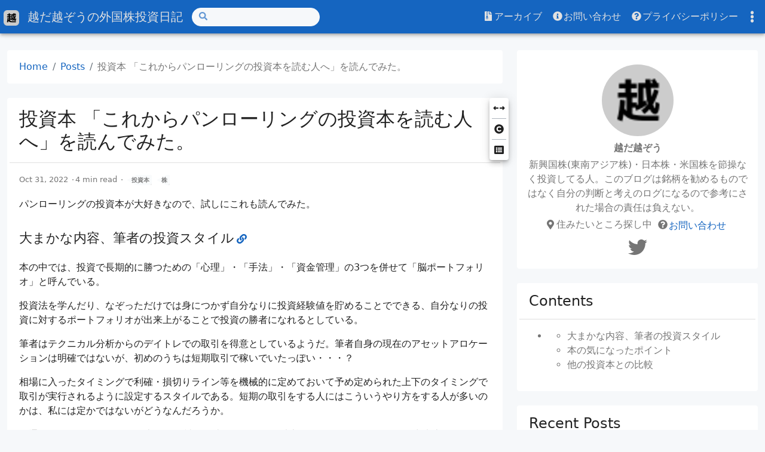

--- FILE ---
content_type: text/html; charset=utf-8
request_url: https://tounanasiakabu.com/post/book-korekara-panrolling/
body_size: 8545
content:
<!doctype html><html lang=en><head><meta charset=utf-8><meta name=viewport content="width=device-width,initial-scale=1"><title>投資本 「これからパンローリングの投資本を読む人へ」を読んでみた。 - 越だ越ぞうの外国株投資日記</title><link rel=apple-touch-icon href=https://tounanasiakabu.com/images/icons/icon-180x180.png sizes=180x180><link rel=icon href=https://tounanasiakabu.com/images/icons/icon-32x32.png sizes=32x32 type=image/png><link rel=icon href=https://tounanasiakabu.com/images/icons/icon-16x16.png sizes=16x16 type=image/png><link rel=icon href=https://tounanasiakabu.com/images/icons/favicon.ico><link rel=manifest href=https://tounanasiakabu.com/manifest.json><meta name=keywords content><meta name=description content="投資本 「これからパンローリングの投資本を読む人へ」を読んでみた。"><meta itemprop=name content="投資本 「これからパンローリングの投資本を読む人へ」を読んでみた。"><meta itemprop=description content="投資本 「これからパンローリングの投資本を読む人へ」を読んでみた。"><meta itemprop=datePublished content="2022-10-31T15:00:30+09:00"><meta itemprop=dateModified content="2022-10-31T15:00:30+09:00"><meta itemprop=wordCount content="1914"><meta itemprop=image content="https://tounanasiakabu.com/ogp/book-korekara-panrolling.png"><meta itemprop=keywords content="株,"><meta property="og:title" content="投資本 「これからパンローリングの投資本を読む人へ」を読んでみた。"><meta property="og:description" content="投資本 「これからパンローリングの投資本を読む人へ」を読んでみた。"><meta property="og:type" content="article"><meta property="og:url" content="https://tounanasiakabu.com/post/book-korekara-panrolling/"><meta property="og:image" content="https://tounanasiakabu.com/ogp/book-korekara-panrolling.png"><meta property="article:published_time" content="2022-10-31T15:00:30+09:00"><meta property="article:modified_time" content="2022-10-31T15:00:30+09:00"><meta name=twitter:card content="summary_large_image"><meta name=twitter:image content="https://tounanasiakabu.com/ogp/book-korekara-panrolling.png"><meta name=twitter:title content="投資本 「これからパンローリングの投資本を読む人へ」を読んでみた。"><meta name=twitter:description content="投資本 「これからパンローリングの投資本を読む人へ」を読んでみた。"><meta name=twitter:site content="@koshizoukoshio"><link rel=stylesheet href=https://tounanasiakabu.com/css/main.min.6d801634e915fd51f4f57fb7384dffc3f490121874d93dab92652a51929ce679.css integrity="sha256-bYAWNOkV/VH09X+3OE3/w/SQEhh02T2rkmUqUZKc5nk=" crossorigin=anonymous><link rel=stylesheet href=https://tounanasiakabu.com/css/katex.min.52bcb5669e86f59157424ba25853a6b20465391634a4ab5d7d42563c713ea165.css integrity="sha256-Ury1Zp6G9ZFXQkuiWFOmsgRlORY0pKtdfUJWPHE+oWU=" crossorigin=anonymous><link rel=stylesheet href=https://tounanasiakabu.com/css/viewer.min.f66ccd366c47e7fdadd4ff99e528f941dfebc6dfa1b7abec38803f94064139c1.css integrity="sha256-9mzNNmxH5/2t1P+Z5Sj5Qd/rxt+ht6vsOIA/lAZBOcE=" crossorigin=anonymous><script async src="https://www.googletagmanager.com/gtag/js?id=G-5KCM2MHKLC"></script><script>window.dataLayer=window.dataLayer||[];function gtag(){dataLayer.push(arguments);}
gtag('js',new Date());gtag('config','G-5KCM2MHKLC');</script><script async src="https://pagead2.googlesyndication.com/pagead/js/adsbygoogle.js?client=ca-pub-8069164406987197" crossorigin=anonymous></script></head><body><script>const items=['mode','palette'];items.forEach(function(key){const value=localStorage.getItem('hbs-'+key);if(value){document.body.parentElement.setAttribute('data-'+key,value);}});</script><header><nav class="navbar top-app-bar top-app-bar-expand-lg fixed-top"><div class=container><button class=navbar-toggler type=button data-bs-toggle=collapse data-bs-target=#navbarSupportedContent aria-controls=navbarSupportedContent aria-expanded=false aria-label="Toggle navigation">
<i class="fas fa-bars"></i></button><a class="navbar-brand flex-grow-1 flex-lg-grow-0 text-center text-lg-start mx-auto me-lg-3" href=https://tounanasiakabu.com><img class=logo alt=Logo src=https://tounanasiakabu.com/images/logo.png loading=lazy width=200 height=200>
越だ越ぞうの外国株投資日記</a><div class="offcanvas offcanvas-bottom surface" tabindex=-1 id=offcanvasSocialShare aria-labelledby=offcanvasSocialShare><div class=offcanvas-header><h3 class=offcanvas-title>Share</h3><button type=button class="btn btn-sm btn-outline-primary" data-bs-dismiss=offcanvas aria-label=Close>
<i class="fas fa-times"></i></button></div><div class=offcanvas-body><a class="btn btn-sm btn-outline-primary social-share-button" rel="noopener noreferrer" aria-label="Twitter Share Button" target=_blank href="https://twitter.com/intent/tweet?title=%e6%8a%95%e8%b3%87%e6%9c%ac%20%e3%80%8c%e3%81%93%e3%82%8c%e3%81%8b%e3%82%89%e3%83%91%e3%83%b3%e3%83%ad%e3%83%bc%e3%83%aa%e3%83%b3%e3%82%b0%e3%81%ae%e6%8a%95%e8%b3%87%e6%9c%ac%e3%82%92%e8%aa%ad%e3%82%80%e4%ba%ba%e3%81%b8%e3%80%8d%e3%82%92%e8%aa%ad%e3%82%93%e3%81%a7%e3%81%bf%e3%81%9f%e3%80%82&url=https%3a%2f%2ftounanasiakabu.com%2fpost%2fbook-korekara-panrolling%2f"><i class="fab fa-fw fa-twitter"></i>Twitter</a>
<a class="btn btn-sm btn-outline-primary social-share-button" rel="noopener noreferrer" aria-label="Facebook Share Button" target=_blank href="https://www.facebook.com/sharer/sharer.php?u=https%3a%2f%2ftounanasiakabu.com%2fpost%2fbook-korekara-panrolling%2f"><i class="fab fa-fw fa-facebook-f"></i>Facebook</a></div></div><button class=navbar-settings type=button data-bs-toggle=offcanvas data-bs-target=#offcanvasSettings aria-controls=offcanvasSettings aria-label="Toggle settings">
<i class="fas fa-ellipsis-v"></i></button><div class="offcanvas offcanvas-end surface h-100" tabindex=-1 id=offcanvasSettings aria-labelledby=offcanvasSettings><div class=offcanvas-header><h3 class=offcanvas-title>Settings</h3><button type=button class="btn btn-sm btn-outline-primary" data-bs-dismiss=offcanvas aria-label=Close>
<i class="fas fa-times"></i></button></div><div class="offcanvas-body d-flex flex-column"><section class=setting><form class=row><div class=col-auto><label><i class="fas fa-fw fa-adjust"></i>Mode</label></div><div class="col-auto ms-auto"><div class="form-check form-switch"><input class=form-check-input type=checkbox id=modeSwitcher></div></div></form></section><section class="setting palettes"><form class=row><div class=col-auto><label><i class="fas fa-fw fa-palette"></i>Palette</label></div><div class="col-auto ms-auto"><a id=btnPalette class="btn btn-sm btn-outline-primary" role=button aria-label=palettePicker><i class="fas fa-eye-dropper"></i></a></div></form><div class="mt-2 d-flex justify-content-between visually-hidden" id=palettePicker><button type=button id=palette-blue aria-label=Blue class="btn btn-sm w-100 palette" data-palette=blue>
</button><button type=button id=palette-blue-gray aria-label="Blue Gray" class="btn btn-sm w-100 palette" data-palette=blue-gray>
</button><button type=button id=palette-brown aria-label=Brown class="btn btn-sm w-100 palette" data-palette=brown>
</button><button type=button id=palette-cyan aria-label=Cyan class="btn btn-sm w-100 palette" data-palette=cyan>
</button><button type=button id=palette-green aria-label=Green class="btn btn-sm w-100 palette" data-palette=green>
</button><button type=button id=palette-indigo aria-label=Indigo class="btn btn-sm w-100 palette" data-palette=indigo>
</button><button type=button id=palette-orange aria-label=Orange class="btn btn-sm w-100 palette" data-palette=orange>
</button><button type=button id=palette-pink aria-label=Pink class="btn btn-sm w-100 palette" data-palette=pink>
</button><button type=button id=palette-purple aria-label=Purple class="btn btn-sm w-100 palette" data-palette=purple>
</button><button type=button id=palette-red aria-label=Red class="btn btn-sm w-100 palette" data-palette=red>
</button><button type=button id=palette-teal aria-label=Teal class="btn btn-sm w-100 palette" data-palette=teal>
</button><button type=button id=palette-yellow aria-label=Yellow class="btn btn-sm w-100 palette" data-palette=yellow></button></div></section><section class="setting actions d-flex justify-content-around mt-auto overflow-auto"><a role=button class="action action-go-back" href="javascript: window.history.back();"><span class=action-icon><i class="fas fa-2x fa-arrow-left"></i></span>Go back</a>
<a role=button class="action action-reload-page"><span class=action-icon><i class="fas fa-2x fa-redo-alt"></i></span>Reload</a>
<a role=button class="action action-copy-url"><span class=action-icon><i class="fas fa-2x fa-link"></i></span>Copy URL
</a><a class="action action-social-share" type=button data-bs-toggle=offcanvas data-bs-target=#offcanvasSocialShare aria-controls=offcanvasSocialShare aria-label="Toggle social share"><span class=action-icon><i class="fas fa-2x fa-share-alt"></i></span>Share</a></section></div></div><div class="collapse navbar-collapse" tabindex=-1 id=navbarSupportedContent aria-labelledby=navbarSupportedContent><form class="search-bar my-1" action=https://tounanasiakabu.com/search><div class="input-group input-group-sm"><span class="btn btn-search disabled position-absolute left-0"><i class="fas fa-fw fa-search"></i></span><input class="form-control rounded-pill" name=q type=search aria-label=Search></div></form><ul class="navbar-nav ms-auto"><li class=nav-item><a class=nav-link href=https://tounanasiakabu.com/archives/><i class="fas fa-fw fa-file-archive"></i>アーカイブ</a></li><li class=nav-item><a class=nav-link href=https://tounanasiakabu.com/contact/><i class="fas fa-fw fa-info-circle"></i>お問い合わせ</a></li><li class=nav-item><a class=nav-link href=https://tounanasiakabu.com/privacy-policy/><i class="fas fa-fw fa-question-circle"></i>プライバシーポリシー</a></li></ul></div></div></nav></header><main role=main class=container><div class="row content"><div class=col-lg-8><div class=container><nav class="row card component" aria-label=breadcrumb><div class=card-body><ol class=breadcrumb><li class=breadcrumb-item><a href=https://tounanasiakabu.com/>Home</a></li><li class=breadcrumb-item><a href=https://tounanasiakabu.com/post/>Posts</a></li><li class="breadcrumb-item active">投資本 「これからパンローリングの投資本を読む人へ」を読んでみた。</li></ol></div></nav><div class=post-panel-wrapper><div class="d-flex flex-column component rounded post-panel"><a class="action action-panel-toggler" role=button title="Panel toggler"><i class="fas fa-fw fa-chevron-circle-down"></i></a><a id=sidebarToggler class="action d-none d-lg-block" role=button title="Sidebar toggler"><i class="fas fa-fw fa-expand-alt" data-fa-transform=rotate-45></i></a><a class=action href=#post-copyright role=button aria-label=Copyright title=Copyright><i class="fas fa-fw fa-copyright"></i></a><a class=action href=#postTOC aria-controls="Table of contents" role=button title="Table of contents"><i class="fas fa-fw fa-list-alt"></i></a></div></div><article class="row card component mb-4 post"><div class=card-header><h1 class="card-title post-title">投資本 「これからパンローリングの投資本を読む人へ」を読んでみた。</h1></div><div class=card-body><div class=post-meta><span class=post-date title="created on 2022-10-31 06:00:30 +0000 UTC.">Oct 31, 2022
</span><span class=post-reading-time>4 min read
</span><span class=post-taxonomies><a href=https://tounanasiakabu.com/categories/%E6%8A%95%E8%B3%87%E6%9C%AC/ class="badge post-taxonomy">投資本</a><a href=https://tounanasiakabu.com/tags/%E6%A0%AA/ class="badge post-taxonomy">株</a></span></div><div class="post-content mb-3"><p>パンローリングの投資本が大好きなので、試しにこれも読んでみた。</p><h3 id=大まかな内容筆者の投資スタイル>大まかな内容、筆者の投資スタイル<a class="anchor ms-1" href=#大まかな内容筆者の投資スタイル><i class="fas fa-link"></i></a></h3><p>本の中では、投資で長期的に勝つための「心理」・「手法」・「資金管理」の3つを併せて「脳ポートフォリオ」と呼んでいる。</p><p>投資法を学んだり、なぞっただけでは身につかず自分なりに投資経験値を貯めることでできる、自分なりの投資に対するポートフォリオが出来上がることで投資の勝者になれるとしている。</p><p>筆者はテクニカル分析からのデイトレでの取引を得意としているようだ。筆者自身の現在のアセットアロケーションは明確ではないが、初めのうちは短期取引で稼いでいたっぽい・・・？</p><p>相場に入ったタイミングで利確・損切りライン等を機械的に定めておいて予め定められた上下のタイミングで取引が実行されるように設定するスタイルである。短期の取引をする人にはこういうやり方をする人が多いのかは、私には定かではないがどうなんだろうか。</p><p>「通算投資年数3~5年、投資本を50冊読む、売買回数500回以上」が、脳ポートフォリオが出来上がってくるための条件としている。この売買回数500回というのはかなりハードルが高く感じられる。</p><p>要は短期取引で差分を取るような取引をこなして、「損切りの経験」を積ませて損きりを自動的にできるようにするというのが意図なのだと思う。</p><p>損した時の対処法が身についていれば、退場する可能性が減り、勝ち方自体は取引経験に基づいてそれぞれオリジナルで生み出していけばよく、チャートから出ているのがノイズだろうがなんだろうが負けない投資をやれる人が正義というスタイルの本。</p><p>筆者はいわゆる「イナゴ初心者」みたいな人を毛嫌いしているようで、「彼らは銘柄を教えてと言ってきたり、勝ち方の方法を聞いてくるが話自体聞いてないのでチェリーピックして、損すればこちらのせい。だから話したくない」というようなことを繰り返し言っている。</p><p>恐らく投資初心者に絡まれて親切にしたところで儲からなかった相手に掌返しされて嫌な目にあった経験があるのだろう。</p><h3 id=本の気になったポイント>本の気になったポイント<a class="anchor ms-1" href=#本の気になったポイント><i class="fas fa-link"></i></a></h3><p>正直「これからパンローリングの投資本を読む人へ」という本のタイトルで期待した内容ではない。</p><p>最初の方は、投資初心者の負け方と、勝つには努力して売買経験と投資本を読んだりして自己のスキルアップに励まなければならないという内容がまとまっている。</p><p>その後は、自己の投資スタイルの紹介とチャート分析の紹介などからどうやって相場で生き残っていくかの話になっているが、最初の調子でずっと進んでいくことを期待していたので、具体的な投資手法の話がガッツリ入るとは思わなかった。</p><p>名前からは「投資はこれだけ厳しい世界です、儲かると思って安易にやらない方がいいですよ。それでもやるなら勉強しましょう。勉強する際にまず投資スタイルはこういう種類があります。それぞれの投資スタイル毎にこれを志すのであらば、パンローリングではこの本を読むのがおすすめです！」というような本を期待した。</p><p>著者の投資スタイルや実際の投資スタイルを作り上げていく過程の話をされてしまうと、もうそれは個別の投資本の話なので「これからパンローリングの投資本を読む人」というタイトルと乖離しているのでは？ という感じ。これは名付けの問題である。</p><p>私がタイトルをつけるならば「脳ポートフォリオの作り方、投資スタイルを組み上げて相場で死なないコツ」とでもする。</p><h3 id=他の投資本との比較>他の投資本との比較<a class="anchor ms-1" href=#他の投資本との比較><i class="fas fa-link"></i></a></h3><p>デイトレード、スイングトレードなどの短期投資をやろうと志したことがないので、その辺りの内容は新鮮に感じた。</p><p>チャート分析の諸々の用語も知らなかったので、短期投資の用語の意味をなんとなくとはいえ知ることができてよかった。</p><p>読んだことのないタイプの投資本だったので、私にとってはかなり新しい経験だった。</p><p>短期投資の本を読んだ経験が少ないため、他の投資本と比較してどうという話がしにくい。</p><p>少し古い本ではあるので、現在の状況を織り込んだ話ではないというのは難点。</p><p>この本で勧めているのが色んな本を読むことなのだが、では色んな本を読んだ後にこの本に戻ってきて読み直すほどエッジが立った内容かと言われるとそれは怪しい。素直に古典と名著を読む方がいいかもしれない。</p><p>言いたいことが「相場・投資は難しい。投資で生き残るには本を読んで先人に学び、実際に試行錯誤して生き残る自分なりの術を見つけよう」と一言で纏まる内容ではある。</p><p>そのため、たまたま投資を始めたら爆益してしまって仕方がなく、調子に乗ってしまっている羨ましいタイプの投資家にはすごくおすすめである。この本を読んで深く反省するがいい。そして、銘柄をこっそりと私に教えるように。</p></div><div class=addthis_inline_share_toolbox></div></div><div class=card-footer><div class="post-navs d-flex justify-content-evenly"><div class="post-nav post-prev"><i class="fas fa-fw fa-chevron-left"></i><a href=https://tounanasiakabu.com/post/book-kabu-mental-9/>投資本 「株はメンタルが9割」を読んでみた。</a></div><div class="post-nav post-next"><a href=https://tounanasiakabu.com/post/book-hyakunen-toushi-kouri/>投資本 「百年投資の公理」を読んでみた。</a>
<i class="fas fa-fw fa-chevron-right"></i></div></div></div></article><div class="post-copyright mb-3 row card component" id=post-copyright><div class=card-header><h2 class=card-title>Copyright</h2></div><div class=card-body></div></div><section class="related-posts row card component"><div class=card-header><h2 class=card-title>Related Posts</h2></div><div class=card-body><ul class=post-list><li><a href=https://tounanasiakabu.com/post/book-kabu-mental-9/>投資本 「株はメンタルが9割」を読んでみた。</a>
<span class="float-end post-date">Oct 29, 2022</span></li><li><a href=https://tounanasiakabu.com/post/stock-zakki-2022-09-28/>9月の取引雑記</a>
<span class="float-end post-date">Sep 28, 2022</span></li><li><a href=https://tounanasiakabu.com/post/stock-zakki-2022-08-20/>最近の取引雑記</a>
<span class="float-end post-date">Aug 20, 2022</span></li><li><a href=https://tounanasiakabu.com/post/stock-zakki-2022-08-01/>2022年7月の取引</a>
<span class="float-end post-date">Aug 1, 2022</span></li><li><a href=https://tounanasiakabu.com/post/stock-vrtx/>バーテックスファーマシューティカルズ VRTX での含み損を耐えた話</a>
<span class="float-end post-date">Jan 30, 2022</span></li></ul></div></section></div></div><aside class="col-lg-4 sidebar d-flex"><div class="container d-flex flex-column"><section class="card row text-center profile component"><div class=card-body><div class="col-12 d-flex align-items-center justify-content-center"><img class="profile-avatar rounded-circle" alt=越だ越ぞう src=https://tounanasiakabu.com/images/logo.png loading=lazy width=200 height=200></div><div class="col-12 profile-meta"><div class=profile-name>越だ越ぞう</div><div class=profile-bio>新興国株(東南アジア株)・日本株・米国株を節操なく投資してる人。このブログは銘柄を勧めるものではなく自分の判断と考えのログになるので参考にされた場合の責任は負えない。</div><div class=profile-location><i class="fas fa-fw fa-map-marker-alt"></i>住みたいところ探し中</div><div class=profile-contact><i class="fas fa-fw fa-question-circle"></i><a href=https://tounanasiakabu.com/contact/>お問い合わせ</a></div><nav class="social-links nav justify-content-center"><a class="nav-link social-link" target=_blank href=https://twitter.com/koshizoukoshio title=Twitter rel="noopener noreferrer"><i class="fa-fw fa-2x fab fa-twitter"></i></a></nav></div></div></section><div class="post-toc row mb-4 card component" id=postTOC><div class=card-header><h2 class=card-title>Contents</h2></div><div class=card-body><nav id=TableOfContents><ul><li><ul><li><a href=#大まかな内容筆者の投資スタイル>大まかな内容、筆者の投資スタイル</a></li><li><a href=#本の気になったポイント>本の気になったポイント</a></li><li><a href=#他の投資本との比較>他の投資本との比較</a></li></ul></li></ul></nav></div></div><section class="recent-posts row card component"><div class=card-header><h2 class=card-title>Recent Posts</h2></div><div class=card-body><ul class=post-list><li><a href=https://tounanasiakabu.com/post/books/buffet-kaibou/>投資関連本 「バフェット解剖 世界一の投資家は長期投資ではなかった」を読んでみた。</a></li><li><a href=https://tounanasiakabu.com/post/stock-cimb/>マレーシア株 CIMBグループホールディングス CIMB</a></li><li><a href=https://tounanasiakabu.com/post/stock-zakki-2023-06-02/>2023年5月の取引の振り返り</a></li><li><a href=https://tounanasiakabu.com/post/stock-zakki-2023-04-02/>2023年3月の取引の振り返り</a></li><li><a href=https://tounanasiakabu.com/post/stock-zakki-2023-02-25/>2023年2月の取引のまとめ</a></li></ul></div></section><section class="categories-taxonomies row card component"><div class=card-header><h2 class=card-title><a href=https://tounanasiakabu.com/categories>Categories</a></h2></div><div class=card-body><div class=py-2><a href=https://tounanasiakabu.com/categories/%E6%97%A5%E6%9C%AC%E6%A0%AA/ class="badge rounded post-taxonomy" title=日本株>日本株</a><a href=https://tounanasiakabu.com/categories/%E7%B1%B3%E5%9B%BD%E6%A0%AA/ class="badge rounded post-taxonomy" title=米国株>
米国株</a><a href=https://tounanasiakabu.com/categories/%E3%82%A4%E3%83%B3%E3%83%89%E3%83%8D%E3%82%B7%E3%82%A2%E6%A0%AA/ class="badge rounded post-taxonomy" title=インドネシア株>
インドネシア株</a><a href=https://tounanasiakabu.com/categories/%E9%9B%91%E8%A8%98/ class="badge rounded post-taxonomy" title=雑記>
雑記</a><a href=https://tounanasiakabu.com/categories/%E6%8A%95%E8%B3%87%E6%9C%AC/ class="badge rounded post-taxonomy" title=投資本>
投資本</a><a href=https://tounanasiakabu.com/categories/%E3%83%9E%E3%83%AC%E3%83%BC%E3%82%B7%E3%82%A2%E6%A0%AA/ class="badge rounded post-taxonomy" title=マレーシア株>
マレーシア株</a><a href=https://tounanasiakabu.com/categories/%E6%9C%AC/ class="badge rounded post-taxonomy" title=本>
本</a></div></div></section><section class="tags-taxonomies row card component"><div class=card-header><h2 class=card-title><a href=https://tounanasiakabu.com/tags>Tags</a></h2></div><div class=card-body><div class=py-2><a href=https://tounanasiakabu.com/tags/%E6%97%A5%E6%9C%AC%E6%A0%AA/ class="badge rounded post-taxonomy" title=日本株>日本株</a><a href=https://tounanasiakabu.com/tags/%E5%A4%96%E5%9B%BD%E6%A0%AA/ class="badge rounded post-taxonomy" title=外国株>
外国株</a><a href=https://tounanasiakabu.com/tags/%E6%9D%B1%E5%8D%97%E3%82%A2%E3%82%B8%E3%82%A2%E6%A0%AA/ class="badge rounded post-taxonomy" title=東南アジア株>
東南アジア株</a><a href=https://tounanasiakabu.com/tags/%E6%A0%AA/ class="badge rounded post-taxonomy" title=株>
株</a><a href=https://tounanasiakabu.com/tags/%E7%B1%B3%E5%9B%BD%E6%A0%AA/ class="badge rounded post-taxonomy" title=米国株>
米国株</a><a href=https://tounanasiakabu.com/tags/%E3%82%A4%E3%83%B3%E3%83%89%E3%83%8D%E3%82%B7%E3%82%A2/ class="badge rounded post-taxonomy" title=インドネシア>
インドネシア</a><a href=https://tounanasiakabu.com/tags/%E3%81%8A%E3%81%99%E3%81%99%E3%82%81/ class="badge rounded post-taxonomy" title=おすすめ>
おすすめ</a><a href=https://tounanasiakabu.com/tags/%E3%83%9E%E3%83%AC%E3%83%BC%E3%82%B7%E3%82%A2/ class="badge rounded post-taxonomy" title=マレーシア>
マレーシア</a><a href=https://tounanasiakabu.com/tags/%E3%83%9E%E3%83%AC%E3%83%BC%E3%82%B7%E3%82%A2%E6%A0%AA/ class="badge rounded post-taxonomy" title=マレーシア株>
マレーシア株</a><a href=https://tounanasiakabu.com/tags/%E5%B0%8F%E8%A9%B1/ class="badge rounded post-taxonomy" title=小話>
小話</a></div></div></section></div></aside></div></main><footer class="footer mt-auto py-3 text-center container"><ul class="nav justify-content-between footer-memu mb-3"><li class=nav-item><li class=nav-item><a class=nav-link href=/contact/><i class="fas fafw fa-info-circle"></i>お問い合わせ</a></li></li><li class=nav-item><li class=nav-item><a class=nav-link href=/privacy-policy/><i class="fas fa-fw fa-question-circle"></i>プライバシーポリシー</a></li></li></ul><nav class="social-links nav justify-content-center mb-2"><a class="nav-link social-link" target=_blank href=https://twitter.com/koshizoukoshio title=Twitter rel="noopener noreferrer"><i class="fa-fw fa-2x fab fa-twitter"></i></a></nav><div class="copyright mb-2">&amp;copy;越だ越ぞう 2020</div><div class="powered-by mb-2">Powered by <a href=https://gohugo.io target=_blank rel="noopener noreferrer">Hugo</a> and the <a href=https://github.com/razonyang/hugo-theme-bootstrap target=_blank rel="noopener noreferrer">Bootstrap</a> theme.</div></footer><script src=https://tounanasiakabu.com/js/main.b4d13568ea62925adef3e45f80cad4c87607640396981d7e679fff6ab72a3dd4.js integrity="sha256-tNE1aOpiklre8+RfgMrUyHYHZAOWmB1+Z5//arcqPdQ=" crossorigin=anonymous defer></script><script src=https://tounanasiakabu.com/js/icons.min.826b24319105653072608014fe71c31646df55ab93979d2b425a4058ec850236.js integrity="sha256-gmskMZEFZTByYIAU/nHDFkbfVauTl50rQlpAWOyFAjY=" crossorigin=anonymous defer></script><script src=https://tounanasiakabu.com/js/viewer.min.ab1b33cce3db4c6867de13f5a9e9805215e4129a8096c3dd867ffe5731592320.js integrity="sha256-qxszzOPbTGhn3hP1qemAUhXkEpqAlsPdhn/+VzFZIyA=" crossorigin=anonymous defer></script><script defer src=https://tounanasiakabu.com/js/katex.min.d3d447c86fbb3d49dd3cb98498e5a26ed6b0e182456a454b4de0aa3166089989.js integrity="sha256-09RHyG+7PUndPLmEmOWibtaw4YJFakVLTeCqMWYImYk=" crossorigin=anonymous></script><script type=application/javascript>var doNotTrack=false;if(!doNotTrack){window.ga=window.ga||function(){(ga.q=ga.q||[]).push(arguments)};ga.l=+new Date;ga('create','G-01Y2CFBNYQ','auto');ga('send','pageview');}</script><script async src=https://www.google-analytics.com/analytics.js></script><script type=text/javascript src="//s7.addthis.com/js/300/addthis_widget.js#pubid=ra-61ee7a6f0e2879c0"></script><script defer src="https://static.cloudflareinsights.com/beacon.min.js/vcd15cbe7772f49c399c6a5babf22c1241717689176015" integrity="sha512-ZpsOmlRQV6y907TI0dKBHq9Md29nnaEIPlkf84rnaERnq6zvWvPUqr2ft8M1aS28oN72PdrCzSjY4U6VaAw1EQ==" data-cf-beacon='{"version":"2024.11.0","token":"ae5ced38dc2244caa943b5e2b1ea6f74","r":1,"server_timing":{"name":{"cfCacheStatus":true,"cfEdge":true,"cfExtPri":true,"cfL4":true,"cfOrigin":true,"cfSpeedBrain":true},"location_startswith":null}}' crossorigin="anonymous"></script>
</body></html>

--- FILE ---
content_type: text/html; charset=utf-8
request_url: https://www.google.com/recaptcha/api2/aframe
body_size: 267
content:
<!DOCTYPE HTML><html><head><meta http-equiv="content-type" content="text/html; charset=UTF-8"></head><body><script nonce="BRHdMyO6x3263-uOCpRytA">/** Anti-fraud and anti-abuse applications only. See google.com/recaptcha */ try{var clients={'sodar':'https://pagead2.googlesyndication.com/pagead/sodar?'};window.addEventListener("message",function(a){try{if(a.source===window.parent){var b=JSON.parse(a.data);var c=clients[b['id']];if(c){var d=document.createElement('img');d.src=c+b['params']+'&rc='+(localStorage.getItem("rc::a")?sessionStorage.getItem("rc::b"):"");window.document.body.appendChild(d);sessionStorage.setItem("rc::e",parseInt(sessionStorage.getItem("rc::e")||0)+1);localStorage.setItem("rc::h",'1769755457898');}}}catch(b){}});window.parent.postMessage("_grecaptcha_ready", "*");}catch(b){}</script></body></html>

--- FILE ---
content_type: text/css; charset=utf-8
request_url: https://tounanasiakabu.com/css/main.min.6d801634e915fd51f4f57fb7384dffc3f490121874d93dab92652a51929ce679.css
body_size: 16824
content:
:root{--hbs-gray-100: #f8f9fa;--hbs-gray-200: #e9ecef;--hbs-gray-300: #dee2e6;--hbs-gray-400: #ced4da;--hbs-gray-500: #adb5bd;--hbs-gray-600: #6c757d;--hbs-gray-700: #495057;--hbs-gray-800: #343a40;--hbs-gray-900: #212529;--hbs-white-rgb: 255, 255, 255;--hbs-black-rgb: 0, 0, 0;--hbs-body-color-rgb: 33, 37, 41;--hbs-body-bg-rgb: 255, 255, 255;--hbs-font-sans-serif: system-ui, -apple-system, "Segoe UI", Roboto, "Helvetica Neue", Arial, "Noto Sans", "Liberation Sans", sans-serif, "Apple Color Emoji", "Segoe UI Emoji", "Segoe UI Symbol", "Noto Color Emoji";--hbs-font-monospace: SFMono-Regular, Menlo, Monaco, Consolas, "Liberation Mono", "Courier New", monospace;--hbs-gradient: linear-gradient(180deg, rgba(255, 255, 255, 0.15), rgba(255, 255, 255, 0));--hbs-body-font-family: var(--hbs-font-sans-serif);--hbs-body-font-size: 1rem;--hbs-body-font-weight: 400;--hbs-body-line-height: 1.5;--hbs-body-color: #212529;--hbs-body-bg: #fff}*,*::before,*::after{box-sizing:border-box}@media(prefers-reduced-motion:no-preference){:root{scroll-behavior:smooth}}body{margin:0;font-family:var(--hbs-body-font-family);font-size:var(--hbs-body-font-size);font-weight:var(--hbs-body-font-weight);line-height:var(--hbs-body-line-height);color:var(--hbs-body-color);text-align:var(--hbs-body-text-align);background-color:var(--hbs-body-bg);-webkit-text-size-adjust:100%;-webkit-tap-highlight-color:transparent}hr{margin:1rem 0;color:inherit;background-color:currentColor;border:0;opacity:.25}hr:not([size]){height:1px}h6,.h6,h5,.h5,h4,.h4,h3,.h3,h2,.h2,h1,.h1{margin-top:0;margin-bottom:.5rem;font-weight:500;line-height:1.2}h1,.h1{font-size:calc(1.325rem + 0.9vw)}@media(min-width:1200px){h1,.h1{font-size:2rem}}h2,.h2{font-size:calc(1.275rem + 0.3vw)}@media(min-width:1200px){h2,.h2{font-size:1.5rem}}h3,.h3{font-size:calc(1.2625rem + 0.15vw)}@media(min-width:1200px){h3,.h3{font-size:1.375rem}}h4,.h4{font-size:1.25rem}h5,.h5{font-size:1.125rem}h6,.h6{font-size:1rem}p{margin-top:0;margin-bottom:1rem}abbr[title],abbr[data-bs-original-title]{-webkit-text-decoration:underline dotted;text-decoration:underline dotted;cursor:help;-webkit-text-decoration-skip-ink:none;text-decoration-skip-ink:none}address{margin-bottom:1rem;font-style:normal;line-height:inherit}ol,ul{padding-left:2rem}ol,ul,dl{margin-top:0;margin-bottom:1rem}ol ol,ul ul,ol ul,ul ol{margin-bottom:0}dt{font-weight:700}dd{margin-bottom:.5rem;margin-left:0}blockquote{margin:0 0 1rem}b,strong{font-weight:bolder}small,.small{font-size:.875em}mark,.mark{padding:.2em;background-color:#fcf8e3}sub,sup{position:relative;font-size:.75em;line-height:0;vertical-align:baseline}sub{bottom:-.25em}sup{top:-.5em}a{color:#0d6efd;text-decoration:underline}a:hover{color:#0a58ca}a:not([href]):not([class]),a:not([href]):not([class]):hover{color:inherit;text-decoration:none}pre,code,kbd,samp{font-family:var(--hbs-font-monospace);font-size:1em;direction:ltr;unicode-bidi:bidi-override}pre{display:block;margin-top:0;margin-bottom:1rem;overflow:auto;font-size:.875em}pre code{font-size:inherit;color:inherit;word-break:normal}code{font-size:.875em;color:#d63384;word-wrap:break-word}a>code{color:inherit}kbd{padding:.2rem .4rem;font-size:.875em;color:#fff;background-color:#212529;border-radius:.2rem}kbd kbd{padding:0;font-size:1em;font-weight:700}figure{margin:0 0 1rem}img,svg{vertical-align:middle}table{caption-side:bottom;border-collapse:collapse}caption{padding-top:.5rem;padding-bottom:.5rem;color:#6c757d;text-align:left}th{text-align:inherit;text-align:-webkit-match-parent}thead,tbody,tfoot,tr,td,th{border-color:inherit;border-style:solid;border-width:0}label{display:inline-block}button{border-radius:0}button:focus:not(:focus-visible){outline:0}input,button,select,optgroup,textarea{margin:0;font-family:inherit;font-size:inherit;line-height:inherit}button,select{text-transform:none}[role=button]{cursor:pointer}select{word-wrap:normal}select:disabled{opacity:1}[list]::-webkit-calendar-picker-indicator{display:none}button,[type=button],[type=reset],[type=submit]{-webkit-appearance:button}button:not(:disabled),[type=button]:not(:disabled),[type=reset]:not(:disabled),[type=submit]:not(:disabled){cursor:pointer}::-moz-focus-inner{padding:0;border-style:none}textarea{resize:vertical}fieldset{min-width:0;padding:0;margin:0;border:0}legend{float:left;width:100%;padding:0;margin-bottom:.5rem;font-size:calc(1.275rem + 0.3vw);line-height:inherit}@media(min-width:1200px){legend{font-size:1.5rem}}legend+*{clear:left}::-webkit-datetime-edit-fields-wrapper,::-webkit-datetime-edit-text,::-webkit-datetime-edit-minute,::-webkit-datetime-edit-hour-field,::-webkit-datetime-edit-day-field,::-webkit-datetime-edit-month-field,::-webkit-datetime-edit-year-field{padding:0}::-webkit-inner-spin-button{height:auto}[type=search]{outline-offset:-2px;-webkit-appearance:textfield}::-webkit-search-decoration{-webkit-appearance:none}::-webkit-color-swatch-wrapper{padding:0}::-webkit-file-upload-button{font:inherit}::file-selector-button{font:inherit}::-webkit-file-upload-button{font:inherit;-webkit-appearance:button}output{display:inline-block}iframe{border:0}summary{display:list-item;cursor:pointer}progress{vertical-align:baseline}[hidden]{display:none!important}.lead{font-size:1.25rem;font-weight:300}.display-1{font-size:calc(1.625rem + 4.5vw);font-weight:300;line-height:1.2}@media(min-width:1200px){.display-1{font-size:5rem}}.display-2{font-size:calc(1.575rem + 3.9vw);font-weight:300;line-height:1.2}@media(min-width:1200px){.display-2{font-size:4.5rem}}.display-3{font-size:calc(1.525rem + 3.3vw);font-weight:300;line-height:1.2}@media(min-width:1200px){.display-3{font-size:4rem}}.display-4{font-size:calc(1.475rem + 2.7vw);font-weight:300;line-height:1.2}@media(min-width:1200px){.display-4{font-size:3.5rem}}.display-5{font-size:calc(1.425rem + 2.1vw);font-weight:300;line-height:1.2}@media(min-width:1200px){.display-5{font-size:3rem}}.display-6{font-size:calc(1.375rem + 1.5vw);font-weight:300;line-height:1.2}@media(min-width:1200px){.display-6{font-size:2.5rem}}.list-unstyled{padding-left:0;list-style:none}.list-inline{padding-left:0;list-style:none}.list-inline-item{display:inline-block}.list-inline-item:not(:last-child){margin-right:.5rem}.initialism{font-size:.875em;text-transform:uppercase}.blockquote{margin-bottom:1rem;font-size:1.25rem}.blockquote>:last-child{margin-bottom:0}.blockquote-footer{margin-top:-1rem;margin-bottom:1rem;font-size:.875em;color:#6c757d}.blockquote-footer::before{content:"— "}.img-fluid{max-width:100%;height:auto}.img-thumbnail{padding:.25rem;background-color:#fff;border:1px solid #dee2e6;border-radius:.25rem;max-width:100%;height:auto}.figure{display:inline-block}.figure-img{margin-bottom:.5rem;line-height:1}.figure-caption{font-size:.875em;color:#6c757d}.container,.container-fluid,.container-xxl,.container-xl,.container-lg,.container-md,.container-sm{width:100%;padding-right:var(--hbs-gutter-x,0.375rem);padding-left:var(--hbs-gutter-x,0.375rem);margin-right:auto;margin-left:auto}@media(min-width:576px){.container-sm,.container{max-width:540px}}.container-lg,.container-sm,.container{max-width:720px}@media(min-width:992px){.container-lg,.container-sm,.container{max-width:960px}}.container-lg,.container-sm,.container{max-width:1140px}.container-lg,.container-sm,.container{max-width:1320px}.row{--hbs-gutter-x: 0.75rem;--hbs-gutter-y: 0;display:flex;flex-wrap:wrap;margin-top:calc(-1*var(--hbs-gutter-y));margin-right:calc(-0.5*var(--hbs-gutter-x));margin-left:calc(-0.5*var(--hbs-gutter-x))}.row>*{flex-shrink:0;width:100%;max-width:100%;padding-right:calc(var(--hbs-gutter-x)*.5);padding-left:calc(var(--hbs-gutter-x)*.5);margin-top:var(--hbs-gutter-y)}.col{flex:1 0 0%}.row-cols-auto>*{flex:0 0 auto;width:auto}.row-cols-1>*{flex:0 0 auto;width:100%}.row-cols-2>*{flex:0 0 auto;width:50%}.row-cols-3>*{flex:0 0 auto;width:33.3333333333%}.row-cols-4>*{flex:0 0 auto;width:25%}.row-cols-5>*{flex:0 0 auto;width:20%}.row-cols-6>*{flex:0 0 auto;width:16.6666666667%}.col-auto{flex:0 0 auto;width:auto}.col-1{flex:0 0 auto;width:8.33333333%}.col-2{flex:0 0 auto;width:16.66666667%}.col-3{flex:0 0 auto;width:25%}.col-4{flex:0 0 auto;width:33.33333333%}.col-5{flex:0 0 auto;width:41.66666667%}.col-6{flex:0 0 auto;width:50%}.col-7{flex:0 0 auto;width:58.33333333%}.col-8{flex:0 0 auto;width:66.66666667%}.col-9{flex:0 0 auto;width:75%}.col-10{flex:0 0 auto;width:83.33333333%}.col-11{flex:0 0 auto;width:91.66666667%}.col-12{flex:0 0 auto;width:100%}.offset-1{margin-left:8.33333333%}.offset-2{margin-left:16.66666667%}.offset-3{margin-left:25%}.offset-4{margin-left:33.33333333%}.offset-5{margin-left:41.66666667%}.offset-6{margin-left:50%}.offset-7{margin-left:58.33333333%}.offset-8{margin-left:66.66666667%}.offset-9{margin-left:75%}.offset-10{margin-left:83.33333333%}.offset-11{margin-left:91.66666667%}.g-0,.gx-0{--hbs-gutter-x: 0}.g-0,.gy-0{--hbs-gutter-y: 0}.g-1,.gx-1{--hbs-gutter-x: 0.25rem}.g-1,.gy-1{--hbs-gutter-y: 0.25rem}.g-2,.gx-2{--hbs-gutter-x: 0.5rem}.g-2,.gy-2{--hbs-gutter-y: 0.5rem}.g-3,.gx-3{--hbs-gutter-x: 1rem}.g-3,.gy-3{--hbs-gutter-y: 1rem}.g-4,.gx-4{--hbs-gutter-x: 1.5rem}.g-4,.gy-4{--hbs-gutter-y: 1.5rem}.g-5,.gx-5{--hbs-gutter-x: 3rem}.g-5,.gy-5{--hbs-gutter-y: 3rem}@media(min-width:576px){.col-sm{flex:1 0 0%}.row-cols-sm-auto>*{flex:0 0 auto;width:auto}.row-cols-sm-1>*{flex:0 0 auto;width:100%}.row-cols-sm-2>*{flex:0 0 auto;width:50%}.row-cols-sm-3>*{flex:0 0 auto;width:33.3333333333%}.row-cols-sm-4>*{flex:0 0 auto;width:25%}.row-cols-sm-5>*{flex:0 0 auto;width:20%}.row-cols-sm-6>*{flex:0 0 auto;width:16.6666666667%}.col-sm-auto{flex:0 0 auto;width:auto}.col-sm-1{flex:0 0 auto;width:8.33333333%}.col-sm-2{flex:0 0 auto;width:16.66666667%}.col-sm-3{flex:0 0 auto;width:25%}.col-sm-4{flex:0 0 auto;width:33.33333333%}.col-sm-5{flex:0 0 auto;width:41.66666667%}.col-sm-6{flex:0 0 auto;width:50%}.col-sm-7{flex:0 0 auto;width:58.33333333%}.col-sm-8{flex:0 0 auto;width:66.66666667%}.col-sm-9{flex:0 0 auto;width:75%}.col-sm-10{flex:0 0 auto;width:83.33333333%}.col-sm-11{flex:0 0 auto;width:91.66666667%}.col-sm-12{flex:0 0 auto;width:100%}.offset-sm-0{margin-left:0}.offset-sm-1{margin-left:8.33333333%}.offset-sm-2{margin-left:16.66666667%}.offset-sm-3{margin-left:25%}.offset-sm-4{margin-left:33.33333333%}.offset-sm-5{margin-left:41.66666667%}.offset-sm-6{margin-left:50%}.offset-sm-7{margin-left:58.33333333%}.offset-sm-8{margin-left:66.66666667%}.offset-sm-9{margin-left:75%}.offset-sm-10{margin-left:83.33333333%}.offset-sm-11{margin-left:91.66666667%}.g-sm-0,.gx-sm-0{--hbs-gutter-x: 0}.g-sm-0,.gy-sm-0{--hbs-gutter-y: 0}.g-sm-1,.gx-sm-1{--hbs-gutter-x: 0.25rem}.g-sm-1,.gy-sm-1{--hbs-gutter-y: 0.25rem}.g-sm-2,.gx-sm-2{--hbs-gutter-x: 0.5rem}.g-sm-2,.gy-sm-2{--hbs-gutter-y: 0.5rem}.g-sm-3,.gx-sm-3{--hbs-gutter-x: 1rem}.g-sm-3,.gy-sm-3{--hbs-gutter-y: 1rem}.g-sm-4,.gx-sm-4{--hbs-gutter-x: 1.5rem}.g-sm-4,.gy-sm-4{--hbs-gutter-y: 1.5rem}.g-sm-5,.gx-sm-5{--hbs-gutter-x: 3rem}.g-sm-5,.gy-sm-5{--hbs-gutter-y: 3rem}}@media(min-width:992px){.col-lg{flex:1 0 0%}.row-cols-lg-auto>*{flex:0 0 auto;width:auto}.row-cols-lg-1>*{flex:0 0 auto;width:100%}.row-cols-lg-2>*{flex:0 0 auto;width:50%}.row-cols-lg-3>*{flex:0 0 auto;width:33.3333333333%}.row-cols-lg-4>*{flex:0 0 auto;width:25%}.row-cols-lg-5>*{flex:0 0 auto;width:20%}.row-cols-lg-6>*{flex:0 0 auto;width:16.6666666667%}.col-lg-auto{flex:0 0 auto;width:auto}.col-lg-1{flex:0 0 auto;width:8.33333333%}.col-lg-2{flex:0 0 auto;width:16.66666667%}.col-lg-3{flex:0 0 auto;width:25%}.col-lg-4{flex:0 0 auto;width:33.33333333%}.col-lg-5{flex:0 0 auto;width:41.66666667%}.col-lg-6{flex:0 0 auto;width:50%}.col-lg-7{flex:0 0 auto;width:58.33333333%}.col-lg-8{flex:0 0 auto;width:66.66666667%}.col-lg-9{flex:0 0 auto;width:75%}.col-lg-10{flex:0 0 auto;width:83.33333333%}.col-lg-11{flex:0 0 auto;width:91.66666667%}.col-lg-12{flex:0 0 auto;width:100%}.offset-lg-0{margin-left:0}.offset-lg-1{margin-left:8.33333333%}.offset-lg-2{margin-left:16.66666667%}.offset-lg-3{margin-left:25%}.offset-lg-4{margin-left:33.33333333%}.offset-lg-5{margin-left:41.66666667%}.offset-lg-6{margin-left:50%}.offset-lg-7{margin-left:58.33333333%}.offset-lg-8{margin-left:66.66666667%}.offset-lg-9{margin-left:75%}.offset-lg-10{margin-left:83.33333333%}.offset-lg-11{margin-left:91.66666667%}.g-lg-0,.gx-lg-0{--hbs-gutter-x: 0}.g-lg-0,.gy-lg-0{--hbs-gutter-y: 0}.g-lg-1,.gx-lg-1{--hbs-gutter-x: 0.25rem}.g-lg-1,.gy-lg-1{--hbs-gutter-y: 0.25rem}.g-lg-2,.gx-lg-2{--hbs-gutter-x: 0.5rem}.g-lg-2,.gy-lg-2{--hbs-gutter-y: 0.5rem}.g-lg-3,.gx-lg-3{--hbs-gutter-x: 1rem}.g-lg-3,.gy-lg-3{--hbs-gutter-y: 1rem}.g-lg-4,.gx-lg-4{--hbs-gutter-x: 1.5rem}.g-lg-4,.gy-lg-4{--hbs-gutter-y: 1.5rem}.g-lg-5,.gx-lg-5{--hbs-gutter-x: 3rem}.g-lg-5,.gy-lg-5{--hbs-gutter-y: 3rem}}.table,table{--hbs-table-bg: transparent;--hbs-table-accent-bg: transparent;--hbs-table-striped-color: #212529;--hbs-table-striped-bg: rgba(0, 0, 0, 0.05);--hbs-table-active-color: #212529;--hbs-table-active-bg: rgba(0, 0, 0, 0.1);--hbs-table-hover-color: #212529;--hbs-table-hover-bg: rgba(0, 0, 0, 0.075);width:100%;margin-bottom:1rem;color:#212529;vertical-align:top;border-color:var(--hbs-secondary-text-on-surface)}.table>:not(caption)>*>*,table>:not(caption)>*>*{padding:.5rem;background-color:var(--hbs-table-bg);border-bottom-width:1px;box-shadow:inset 0 0 0 9999px var(--hbs-table-accent-bg)}.table>tbody,table>tbody{vertical-align:inherit}.table>thead,table>thead{vertical-align:bottom}.table>:not(:first-child),table>:not(:first-child){border-top:2px solid currentColor}.caption-top{caption-side:top}.table-sm>:not(caption)>*>*{padding:.25rem}.table-bordered>:not(caption)>*,table>:not(caption)>*{border-width:1px 0}.table-bordered>:not(caption)>*>*,table>:not(caption)>*>*{border-width:0 1px}.table-borderless>:not(caption)>*>*{border-bottom-width:0}.table-borderless>:not(:first-child){border-top-width:0}.table-striped>tbody>tr:nth-of-type(odd)>*{--hbs-table-accent-bg: var(--hbs-table-striped-bg);color:var(--hbs-table-striped-color)}.table-active{--hbs-table-accent-bg: var(--hbs-table-active-bg);color:var(--hbs-table-active-color)}.table-hover>tbody>tr:hover>*{--hbs-table-accent-bg: var(--hbs-table-hover-bg);color:var(--hbs-table-hover-color)}.table-primary{--hbs-table-bg: #cfe2ff;--hbs-table-striped-bg: #c5d7f2;--hbs-table-striped-color: #000;--hbs-table-active-bg: #bacbe6;--hbs-table-active-color: #000;--hbs-table-hover-bg: #bfd1ec;--hbs-table-hover-color: #000;color:#000;border-color:#bacbe6}.table-secondary{--hbs-table-bg: #e2e3e5;--hbs-table-striped-bg: #d7d8da;--hbs-table-striped-color: #000;--hbs-table-active-bg: #cbccce;--hbs-table-active-color: #000;--hbs-table-hover-bg: #d1d2d4;--hbs-table-hover-color: #000;color:#000;border-color:#cbccce}.table-success{--hbs-table-bg: #d1e7dd;--hbs-table-striped-bg: #c7dbd2;--hbs-table-striped-color: #000;--hbs-table-active-bg: #bcd0c7;--hbs-table-active-color: #000;--hbs-table-hover-bg: #c1d6cc;--hbs-table-hover-color: #000;color:#000;border-color:#bcd0c7}.table-info{--hbs-table-bg: #cff4fc;--hbs-table-striped-bg: #c5e8ef;--hbs-table-striped-color: #000;--hbs-table-active-bg: #badce3;--hbs-table-active-color: #000;--hbs-table-hover-bg: #bfe2e9;--hbs-table-hover-color: #000;color:#000;border-color:#badce3}.table-warning{--hbs-table-bg: #fff3cd;--hbs-table-striped-bg: #f2e7c3;--hbs-table-striped-color: #000;--hbs-table-active-bg: #e6dbb9;--hbs-table-active-color: #000;--hbs-table-hover-bg: #ece1be;--hbs-table-hover-color: #000;color:#000;border-color:#e6dbb9}.table-danger{--hbs-table-bg: #f8d7da;--hbs-table-striped-bg: #eccccf;--hbs-table-striped-color: #000;--hbs-table-active-bg: #dfc2c4;--hbs-table-active-color: #000;--hbs-table-hover-bg: #e5c7ca;--hbs-table-hover-color: #000;color:#000;border-color:#dfc2c4}.table-light{--hbs-table-bg: #f8f9fa;--hbs-table-striped-bg: #ecedee;--hbs-table-striped-color: #000;--hbs-table-active-bg: #dfe0e1;--hbs-table-active-color: #000;--hbs-table-hover-bg: #e5e6e7;--hbs-table-hover-color: #000;color:#000;border-color:#dfe0e1}.table-dark{--hbs-table-bg: #212529;--hbs-table-striped-bg: #2c3034;--hbs-table-striped-color: #fff;--hbs-table-active-bg: #373b3e;--hbs-table-active-color: #fff;--hbs-table-hover-bg: #323539;--hbs-table-hover-color: #fff;color:#fff;border-color:#373b3e}.table-responsive{overflow-x:auto;-webkit-overflow-scrolling:touch}@media(max-width:575.98px){.table-responsive-sm{overflow-x:auto;-webkit-overflow-scrolling:touch}}@media(max-width:991.98px){.table-responsive-lg{overflow-x:auto;-webkit-overflow-scrolling:touch}}.form-label{margin-bottom:.5rem}.col-form-label{padding-top:calc(0.375rem + 1px);padding-bottom:calc(0.375rem + 1px);margin-bottom:0;font-size:inherit;line-height:1.5}.col-form-label-lg{padding-top:calc(0.5rem + 1px);padding-bottom:calc(0.5rem + 1px);font-size:1.25rem}.col-form-label-sm{padding-top:calc(0.25rem + 1px);padding-bottom:calc(0.25rem + 1px);font-size:.875rem}.form-text{margin-top:.25rem;font-size:.875em;color:#6c757d}.form-control{display:block;width:100%;padding:.375rem .75rem;font-size:1rem;font-weight:400;line-height:1.5;color:#212529;background-color:#fff;background-clip:padding-box;border:1px solid #ced4da;-webkit-appearance:none;-moz-appearance:none;appearance:none;border-radius:.25rem;transition:border-color .15s ease-in-out,box-shadow .15s ease-in-out}@media(prefers-reduced-motion:reduce){.form-control{transition:none}}.form-control[type=file]{overflow:hidden}.form-control[type=file]:not(:disabled):not([readonly]){cursor:pointer}.form-control:focus{color:#212529;background-color:#fff;border-color:#86b7fe;outline:0;box-shadow:0 0 0 .25rem rgba(13,110,253,.25)}.form-control::-webkit-date-and-time-value{height:1.5em}.form-control::-moz-placeholder{color:#6c757d;opacity:1}.form-control:-ms-input-placeholder{color:#6c757d;opacity:1}.form-control::placeholder{color:#6c757d;opacity:1}.form-control:disabled,.form-control[readonly]{background-color:#e9ecef;opacity:1}.form-control::-webkit-file-upload-button{padding:.375rem .75rem;margin:-.375rem -.75rem;-webkit-margin-end:.75rem;margin-inline-end:.75rem;color:#212529;background-color:#e9ecef;pointer-events:none;border-color:inherit;border-style:solid;border-width:0;border-inline-end-width:1px;border-radius:0;-webkit-transition:color .15s ease-in-out,background-color .15s ease-in-out,border-color .15s ease-in-out,box-shadow .15s ease-in-out;transition:color .15s ease-in-out,background-color .15s ease-in-out,border-color .15s ease-in-out,box-shadow .15s ease-in-out}.form-control::file-selector-button{padding:.375rem .75rem;margin:-.375rem -.75rem;-webkit-margin-end:.75rem;margin-inline-end:.75rem;color:#212529;background-color:#e9ecef;pointer-events:none;border-color:inherit;border-style:solid;border-width:0;border-inline-end-width:1px;border-radius:0;transition:color .15s ease-in-out,background-color .15s ease-in-out,border-color .15s ease-in-out,box-shadow .15s ease-in-out}@media(prefers-reduced-motion:reduce){.form-control::-webkit-file-upload-button{-webkit-transition:none;transition:none}.form-control::file-selector-button{transition:none}}.form-control:hover:not(:disabled):not([readonly])::-webkit-file-upload-button{background-color:#dde0e3}.form-control:hover:not(:disabled):not([readonly])::file-selector-button{background-color:#dde0e3}.form-control::-webkit-file-upload-button{padding:.375rem .75rem;margin:-.375rem -.75rem;-webkit-margin-end:.75rem;margin-inline-end:.75rem;color:#212529;background-color:#e9ecef;pointer-events:none;border-color:inherit;border-style:solid;border-width:0;border-inline-end-width:1px;border-radius:0;-webkit-transition:color .15s ease-in-out,background-color .15s ease-in-out,border-color .15s ease-in-out,box-shadow .15s ease-in-out;transition:color .15s ease-in-out,background-color .15s ease-in-out,border-color .15s ease-in-out,box-shadow .15s ease-in-out}@media(prefers-reduced-motion:reduce){.form-control::-webkit-file-upload-button{-webkit-transition:none;transition:none}}.form-control:hover:not(:disabled):not([readonly])::-webkit-file-upload-button{background-color:#dde0e3}.form-control-plaintext{display:block;width:100%;padding:.375rem 0;margin-bottom:0;line-height:1.5;color:#212529;background-color:transparent;border:solid transparent;border-width:1px 0}.form-control-plaintext.form-control-sm,.form-control-plaintext.form-control-lg{padding-right:0;padding-left:0}.form-control-sm{min-height:calc(1.5em + 0.5rem + 2px);padding:.25rem .5rem;font-size:.875rem;border-radius:.2rem}.form-control-sm::-webkit-file-upload-button{padding:.25rem .5rem;margin:-.25rem -.5rem;-webkit-margin-end:.5rem;margin-inline-end:.5rem}.form-control-sm::file-selector-button{padding:.25rem .5rem;margin:-.25rem -.5rem;-webkit-margin-end:.5rem;margin-inline-end:.5rem}.form-control-sm::-webkit-file-upload-button{padding:.25rem .5rem;margin:-.25rem -.5rem;-webkit-margin-end:.5rem;margin-inline-end:.5rem}.form-control-lg{min-height:calc(1.5em + 1rem + 2px);padding:.5rem 1rem;font-size:1.25rem;border-radius:.3rem}.form-control-lg::-webkit-file-upload-button{padding:.5rem 1rem;margin:-.5rem -1rem;-webkit-margin-end:1rem;margin-inline-end:1rem}.form-control-lg::file-selector-button{padding:.5rem 1rem;margin:-.5rem -1rem;-webkit-margin-end:1rem;margin-inline-end:1rem}.form-control-lg::-webkit-file-upload-button{padding:.5rem 1rem;margin:-.5rem -1rem;-webkit-margin-end:1rem;margin-inline-end:1rem}textarea.form-control{min-height:calc(1.5em + 0.75rem + 2px)}textarea.form-control-sm{min-height:calc(1.5em + 0.5rem + 2px)}textarea.form-control-lg{min-height:calc(1.5em + 1rem + 2px)}.form-control-color{width:3rem;height:auto;padding:.375rem}.form-control-color:not(:disabled):not([readonly]){cursor:pointer}.form-control-color::-moz-color-swatch{height:1.5em;border-radius:.25rem}.form-control-color::-webkit-color-swatch{height:1.5em;border-radius:.25rem}.form-select{display:block;width:100%;padding:.375rem 2.25rem .375rem .75rem;-moz-padding-start:calc(0.75rem - 3px);font-size:1rem;font-weight:400;line-height:1.5;color:#212529;background-color:#fff;background-image:url([data-uri]);background-repeat:no-repeat;background-position:right .75rem center;background-size:16px 12px;border:1px solid #ced4da;border-radius:.25rem;transition:border-color .15s ease-in-out,box-shadow .15s ease-in-out;-webkit-appearance:none;-moz-appearance:none;appearance:none}@media(prefers-reduced-motion:reduce){.form-select{transition:none}}.form-select:focus{border-color:#86b7fe;outline:0;box-shadow:0 0 0 .25rem rgba(13,110,253,.25)}.form-select[multiple],.form-select[size]:not([size="1"]){padding-right:.75rem;background-image:none}.form-select:disabled{background-color:#e9ecef}.form-select:-moz-focusring{color:transparent;text-shadow:0 0 0 #212529}.form-select-sm{padding-top:.25rem;padding-bottom:.25rem;padding-left:.5rem;font-size:.875rem;border-radius:.2rem}.form-select-lg{padding-top:.5rem;padding-bottom:.5rem;padding-left:1rem;font-size:1.25rem;border-radius:.3rem}.form-check{display:block;min-height:1.5rem;padding-left:1.5em;margin-bottom:.125rem}.form-check .form-check-input{float:left;margin-left:-1.5em}.form-check-input{width:1em;height:1em;margin-top:.25em;vertical-align:top;background-color:#fff;background-repeat:no-repeat;background-position:50%;background-size:contain;border:1px solid rgba(0,0,0,.25);-webkit-appearance:none;-moz-appearance:none;appearance:none;-webkit-print-color-adjust:exact;color-adjust:exact}.form-check-input[type=checkbox]{border-radius:.25em}.form-check-input[type=radio]{border-radius:50%}.form-check-input:active{filter:brightness(90%)}.form-check-input:focus{border-color:#86b7fe;outline:0;box-shadow:0 0 0 .25rem rgba(13,110,253,.25)}.form-check-input:checked{background-color:#0d6efd;border-color:#0d6efd}.form-check-input:checked[type=checkbox]{background-image:url([data-uri])}.form-check-input:checked[type=radio]{background-image:url([data-uri])}.form-check-input[type=checkbox]:indeterminate{background-color:#0d6efd;border-color:#0d6efd;background-image:url([data-uri])}.form-check-input:disabled{pointer-events:none;filter:none;opacity:.5}.form-check-input[disabled]~.form-check-label,.form-check-input:disabled~.form-check-label{opacity:.5}.form-switch{padding-left:2.5em}.form-switch .form-check-input{width:2em;margin-left:-2.5em;background-image:url([data-uri]);background-position:0;border-radius:2em;transition:background-position .15s ease-in-out}@media(prefers-reduced-motion:reduce){.form-switch .form-check-input{transition:none}}.form-switch .form-check-input:focus{background-image:url([data-uri])}.form-switch .form-check-input:checked{background-position:100%;background-image:url([data-uri])}.form-check-inline{display:inline-block;margin-right:1rem}.btn-check{position:absolute;clip:rect(0,0,0,0);pointer-events:none}.btn-check[disabled]+.btn,.btn-check:disabled+.btn{pointer-events:none;filter:none;opacity:.65}.form-range{width:100%;height:1.5rem;padding:0;background-color:transparent;-webkit-appearance:none;-moz-appearance:none;appearance:none}.form-range:focus{outline:0}.form-range:focus::-webkit-slider-thumb{box-shadow:0 0 0 1px #fff,0 0 0 .25rem rgba(13,110,253,.25)}.form-range:focus::-moz-range-thumb{box-shadow:0 0 0 1px #fff,0 0 0 .25rem rgba(13,110,253,.25)}.form-range::-moz-focus-outer{border:0}.form-range::-webkit-slider-thumb{width:1rem;height:1rem;margin-top:-.25rem;background-color:var(--hbs-accent);border:0;border-radius:1rem;-webkit-transition:background-color .15s ease-in-out,border-color .15s ease-in-out,box-shadow .15s ease-in-out;transition:background-color .15s ease-in-out,border-color .15s ease-in-out,box-shadow .15s ease-in-out;-webkit-appearance:none;appearance:none}@media(prefers-reduced-motion:reduce){.form-range::-webkit-slider-thumb{-webkit-transition:none;transition:none}}.form-range::-webkit-slider-thumb:active{background-color:#b6d4fe}.form-range::-webkit-slider-runnable-track{width:100%;height:.5rem;color:transparent;cursor:pointer;background-color:#dee2e6;border-color:transparent;border-radius:1rem}.form-range::-moz-range-thumb{width:1rem;height:1rem;background-color:var(--hbs-accent);border:0;border-radius:1rem;-moz-transition:background-color .15s ease-in-out,border-color .15s ease-in-out,box-shadow .15s ease-in-out;transition:background-color .15s ease-in-out,border-color .15s ease-in-out,box-shadow .15s ease-in-out;-moz-appearance:none;appearance:none}@media(prefers-reduced-motion:reduce){.form-range::-moz-range-thumb{-moz-transition:none;transition:none}}.form-range::-moz-range-thumb:active{background-color:#b6d4fe}.form-range::-moz-range-track{width:100%;height:.5rem;color:transparent;cursor:pointer;background-color:#dee2e6;border-color:transparent;border-radius:1rem}.form-range:disabled{pointer-events:none}.form-range:disabled::-webkit-slider-thumb{background-color:#adb5bd}.form-range:disabled::-moz-range-thumb{background-color:#adb5bd}.form-floating{position:relative}.form-floating>.form-control,.form-floating>.form-select{height:calc(3.5rem + 2px);line-height:1.25}.form-floating>label{position:absolute;top:0;left:0;height:100%;padding:1rem .75rem;pointer-events:none;border:1px solid transparent;transform-origin:0 0;transition:opacity .1s ease-in-out,transform .1s ease-in-out}@media(prefers-reduced-motion:reduce){.form-floating>label{transition:none}}.form-floating>.form-control{padding:1rem .75rem}.form-floating>.form-control::-moz-placeholder{color:transparent}.form-floating>.form-control:-ms-input-placeholder{color:transparent}.form-floating>.form-control::placeholder{color:transparent}.form-floating>.form-control:not(:-moz-placeholder-shown){padding-top:1.625rem;padding-bottom:.625rem}.form-floating>.form-control:not(:-ms-input-placeholder){padding-top:1.625rem;padding-bottom:.625rem}.form-floating>.form-control:focus,.form-floating>.form-control:not(:placeholder-shown){padding-top:1.625rem;padding-bottom:.625rem}.form-floating>.form-control:-webkit-autofill{padding-top:1.625rem;padding-bottom:.625rem}.form-floating>.form-select{padding-top:1.625rem;padding-bottom:.625rem}.form-floating>.form-control:not(:-moz-placeholder-shown)~label{opacity:.65;transform:scale(0.85)translateY(-0.5rem)translateX(0.15rem)}.form-floating>.form-control:not(:-ms-input-placeholder)~label{opacity:.65;transform:scale(0.85)translateY(-0.5rem)translateX(0.15rem)}.form-floating>.form-control:focus~label,.form-floating>.form-control:not(:placeholder-shown)~label,.form-floating>.form-select~label{opacity:.65;transform:scale(0.85)translateY(-0.5rem)translateX(0.15rem)}.form-floating>.form-control:-webkit-autofill~label{opacity:.65;transform:scale(0.85)translateY(-0.5rem)translateX(0.15rem)}.input-group{position:relative;display:flex;flex-wrap:wrap;align-items:stretch;width:100%}.input-group>.form-control,.input-group>.form-select{position:relative;flex:1 1 auto;width:1%;min-width:0}.input-group>.form-control:focus,.input-group>.form-select:focus{z-index:3}.input-group .btn{position:relative;z-index:2}.input-group .btn:focus{z-index:3}.input-group-text{display:flex;align-items:center;padding:.375rem .75rem;font-size:1rem;font-weight:400;line-height:1.5;color:#212529;text-align:center;white-space:nowrap;background-color:#e9ecef;border:1px solid #ced4da;border-radius:.25rem}.input-group-lg>.form-control,.input-group-lg>.form-select,.input-group-lg>.input-group-text,.input-group-lg>.btn{padding:.5rem 1rem;font-size:1.25rem;border-radius:.3rem}.input-group-sm>.form-control,.input-group-sm>.form-select,.input-group-sm>.input-group-text,.input-group-sm>.btn{padding:.25rem .5rem;font-size:.875rem;border-radius:.2rem}.input-group-lg>.form-select,.input-group-sm>.form-select{padding-right:3rem}.input-group:not(.has-validation)>:not(:last-child):not(.dropdown-toggle):not(.dropdown-menu),.input-group:not(.has-validation)>.dropdown-toggle:nth-last-child(n+3){border-top-right-radius:0;border-bottom-right-radius:0}.input-group.has-validation>:nth-last-child(n+3):not(.dropdown-toggle):not(.dropdown-menu),.input-group.has-validation>.dropdown-toggle:nth-last-child(n+4){border-top-right-radius:0;border-bottom-right-radius:0}.input-group>:not(:first-child):not(.dropdown-menu):not(.valid-tooltip):not(.valid-feedback):not(.invalid-tooltip):not(.invalid-feedback){margin-left:-1px;border-top-left-radius:0;border-bottom-left-radius:0}.valid-feedback{display:none;width:100%;margin-top:.25rem;font-size:.875em;color:#198754}.valid-tooltip{position:absolute;top:100%;z-index:5;display:none;max-width:100%;padding:.25rem .5rem;margin-top:.1rem;font-size:.875rem;color:#fff;background-color:rgba(25,135,84,.9);border-radius:.25rem}.was-validated :valid~.valid-feedback,.was-validated :valid~.valid-tooltip,.is-valid~.valid-feedback,.is-valid~.valid-tooltip{display:block}.was-validated .form-control:valid,.form-control.is-valid{border-color:#198754;padding-right:calc(1.5em + 0.75rem);background-image:url([data-uri]);background-repeat:no-repeat;background-position:right calc(0.375em + 0.1875rem)center;background-size:calc(0.75em + 0.375rem)calc(0.75em + 0.375rem)}.was-validated .form-control:valid:focus,.form-control.is-valid:focus{border-color:#198754;box-shadow:0 0 0 .25rem rgba(25,135,84,.25)}.was-validated textarea.form-control:valid,textarea.form-control.is-valid{padding-right:calc(1.5em + 0.75rem);background-position:top calc(0.375em + 0.1875rem)right calc(0.375em + 0.1875rem)}.was-validated .form-select:valid,.form-select.is-valid{border-color:#198754}.was-validated .form-select:valid:not([multiple]):not([size]),.was-validated .form-select:valid:not([multiple])[size="1"],.form-select.is-valid:not([multiple]):not([size]),.form-select.is-valid:not([multiple])[size="1"]{padding-right:4.125rem;background-image:url([data-uri]),url([data-uri]);background-position:right .75rem center,center right 2.25rem;background-size:16px 12px,calc(0.75em + 0.375rem)calc(0.75em + 0.375rem)}.was-validated .form-select:valid:focus,.form-select.is-valid:focus{border-color:#198754;box-shadow:0 0 0 .25rem rgba(25,135,84,.25)}.was-validated .form-check-input:valid,.form-check-input.is-valid{border-color:#198754}.was-validated .form-check-input:valid:checked,.form-check-input.is-valid:checked{background-color:#198754}.was-validated .form-check-input:valid:focus,.form-check-input.is-valid:focus{box-shadow:0 0 0 .25rem rgba(25,135,84,.25)}.was-validated .form-check-input:valid~.form-check-label,.form-check-input.is-valid~.form-check-label{color:#198754}.form-check-inline .form-check-input~.valid-feedback{margin-left:.5em}.was-validated .input-group .form-control:valid,.input-group .form-control.is-valid,.was-validated .input-group .form-select:valid,.input-group .form-select.is-valid{z-index:1}.was-validated .input-group .form-control:valid:focus,.input-group .form-control.is-valid:focus,.was-validated .input-group .form-select:valid:focus,.input-group .form-select.is-valid:focus{z-index:3}.invalid-feedback{display:none;width:100%;margin-top:.25rem;font-size:.875em;color:#dc3545}.invalid-tooltip{position:absolute;top:100%;z-index:5;display:none;max-width:100%;padding:.25rem .5rem;margin-top:.1rem;font-size:.875rem;color:#fff;background-color:rgba(220,53,69,.9);border-radius:.25rem}.was-validated :invalid~.invalid-feedback,.was-validated :invalid~.invalid-tooltip,.is-invalid~.invalid-feedback,.is-invalid~.invalid-tooltip{display:block}.was-validated .form-control:invalid,.form-control.is-invalid{border-color:#dc3545;padding-right:calc(1.5em + 0.75rem);background-image:url([data-uri]);background-repeat:no-repeat;background-position:right calc(0.375em + 0.1875rem)center;background-size:calc(0.75em + 0.375rem)calc(0.75em + 0.375rem)}.was-validated .form-control:invalid:focus,.form-control.is-invalid:focus{border-color:#dc3545;box-shadow:0 0 0 .25rem rgba(220,53,69,.25)}.was-validated textarea.form-control:invalid,textarea.form-control.is-invalid{padding-right:calc(1.5em + 0.75rem);background-position:top calc(0.375em + 0.1875rem)right calc(0.375em + 0.1875rem)}.was-validated .form-select:invalid,.form-select.is-invalid{border-color:#dc3545}.was-validated .form-select:invalid:not([multiple]):not([size]),.was-validated .form-select:invalid:not([multiple])[size="1"],.form-select.is-invalid:not([multiple]):not([size]),.form-select.is-invalid:not([multiple])[size="1"]{padding-right:4.125rem;background-image:url([data-uri]),url([data-uri]);background-position:right .75rem center,center right 2.25rem;background-size:16px 12px,calc(0.75em + 0.375rem)calc(0.75em + 0.375rem)}.was-validated .form-select:invalid:focus,.form-select.is-invalid:focus{border-color:#dc3545;box-shadow:0 0 0 .25rem rgba(220,53,69,.25)}.was-validated .form-check-input:invalid,.form-check-input.is-invalid{border-color:#dc3545}.was-validated .form-check-input:invalid:checked,.form-check-input.is-invalid:checked{background-color:#dc3545}.was-validated .form-check-input:invalid:focus,.form-check-input.is-invalid:focus{box-shadow:0 0 0 .25rem rgba(220,53,69,.25)}.was-validated .form-check-input:invalid~.form-check-label,.form-check-input.is-invalid~.form-check-label{color:#dc3545}.form-check-inline .form-check-input~.invalid-feedback{margin-left:.5em}.was-validated .input-group .form-control:invalid,.input-group .form-control.is-invalid,.was-validated .input-group .form-select:invalid,.input-group .form-select.is-invalid{z-index:2}.was-validated .input-group .form-control:invalid:focus,.input-group .form-control.is-invalid:focus,.was-validated .input-group .form-select:invalid:focus,.input-group .form-select.is-invalid:focus{z-index:3}.btn{display:inline-block;font-weight:400;line-height:1.5;color:#212529;text-align:center;text-decoration:none;vertical-align:middle;cursor:pointer;-webkit-user-select:none;-moz-user-select:none;-ms-user-select:none;user-select:none;background-color:transparent;border:1px solid transparent;padding:.375rem .75rem;font-size:1rem;border-radius:.25rem;transition:color .15s ease-in-out,background-color .15s ease-in-out,border-color .15s ease-in-out,box-shadow .15s ease-in-out}@media(prefers-reduced-motion:reduce){.btn{transition:none}}.btn:hover{color:#212529}.btn-check:focus+.btn,.btn:focus{outline:0;box-shadow:0 0 0 .25rem rgba(13,110,253,.25)}.btn:disabled,.btn.disabled,fieldset:disabled .btn{pointer-events:none;opacity:.65}.btn-link{font-weight:400;color:#0d6efd;text-decoration:underline}.btn-link:hover{color:#0a58ca}.btn-link:disabled,.btn-link.disabled{color:#6c757d}.btn-lg{padding:.5rem 1rem;font-size:1.25rem;border-radius:.3rem}.btn-sm{padding:.25rem .5rem;font-size:.875rem;border-radius:.2rem}.fade{transition:opacity .15s linear}@media(prefers-reduced-motion:reduce){.fade{transition:none}}.fade:not(.show){opacity:0}.collapse:not(.show){display:none}.collapsing{height:0;overflow:hidden;transition:height .35s ease}@media(prefers-reduced-motion:reduce){.collapsing{transition:none}}.collapsing.collapse-horizontal{width:0;height:auto;transition:width .35s ease}@media(prefers-reduced-motion:reduce){.collapsing.collapse-horizontal{transition:none}}.dropup,.dropend,.dropdown,.dropstart{position:relative}.dropdown-toggle{white-space:nowrap}.dropdown-toggle::after{display:inline-block;margin-left:.255em;vertical-align:.255em;content:"";border-top:.3em solid;border-right:.3em solid transparent;border-bottom:0;border-left:.3em solid transparent}.dropdown-toggle:empty::after{margin-left:0}.dropdown-menu{position:absolute;z-index:1000;display:none;min-width:10rem;padding:.5rem 0;margin:0;font-size:1rem;color:#212529;text-align:left;list-style:none;background-color:#fff;background-clip:padding-box;border:1px solid rgba(0,0,0,.15);border-radius:.25rem}.dropdown-menu[data-bs-popper]{top:100%;left:0;margin-top:.125rem}.dropdown-menu-start{--bs-position: start}.dropdown-menu-start[data-bs-popper]{right:auto;left:0}.dropdown-menu-end{--bs-position: end}.dropdown-menu-end[data-bs-popper]{right:0;left:auto}@media(min-width:576px){.dropdown-menu-sm-start{--bs-position: start}.dropdown-menu-sm-start[data-bs-popper]{right:auto;left:0}.dropdown-menu-sm-end{--bs-position: end}.dropdown-menu-sm-end[data-bs-popper]{right:0;left:auto}}@media(min-width:992px){.dropdown-menu-lg-start{--bs-position: start}.dropdown-menu-lg-start[data-bs-popper]{right:auto;left:0}.dropdown-menu-lg-end{--bs-position: end}.dropdown-menu-lg-end[data-bs-popper]{right:0;left:auto}}.dropup .dropdown-menu[data-bs-popper]{top:auto;bottom:100%;margin-top:0;margin-bottom:.125rem}.dropup .dropdown-toggle::after{display:inline-block;margin-left:.255em;vertical-align:.255em;content:"";border-top:0;border-right:.3em solid transparent;border-bottom:.3em solid;border-left:.3em solid transparent}.dropup .dropdown-toggle:empty::after{margin-left:0}.dropend .dropdown-menu[data-bs-popper]{top:0;right:auto;left:100%;margin-top:0;margin-left:.125rem}.dropend .dropdown-toggle::after{display:inline-block;margin-left:.255em;vertical-align:.255em;content:"";border-top:.3em solid transparent;border-right:0;border-bottom:.3em solid transparent;border-left:.3em solid}.dropend .dropdown-toggle:empty::after{margin-left:0}.dropend .dropdown-toggle::after{vertical-align:0}.dropstart .dropdown-menu[data-bs-popper]{top:0;right:100%;left:auto;margin-top:0;margin-right:.125rem}.dropstart .dropdown-toggle::after{display:inline-block;margin-left:.255em;vertical-align:.255em;content:""}.dropstart .dropdown-toggle::after{display:none}.dropstart .dropdown-toggle::before{display:inline-block;margin-right:.255em;vertical-align:.255em;content:"";border-top:.3em solid transparent;border-right:.3em solid;border-bottom:.3em solid transparent}.dropstart .dropdown-toggle:empty::after{margin-left:0}.dropstart .dropdown-toggle::before{vertical-align:0}.dropdown-divider{height:0;margin:.5rem 0;overflow:hidden;border-top:1px solid rgba(0,0,0,.15)}.dropdown-item{display:block;width:100%;padding:.25rem 1rem;clear:both;font-weight:400;color:#212529;text-align:inherit;text-decoration:none;white-space:nowrap;background-color:transparent;border:0}.dropdown-item:hover,.dropdown-item:focus{color:#1e2125;background-color:#e9ecef}.dropdown-item.active,.dropdown-item:active{color:#fff;text-decoration:none;background-color:#0d6efd}.dropdown-item.disabled,.dropdown-item:disabled{color:#adb5bd;pointer-events:none;background-color:transparent}.dropdown-menu.show{display:block}.dropdown-header{display:block;padding:.5rem 1rem;margin-bottom:0;font-size:.875rem;color:#6c757d;white-space:nowrap}.dropdown-item-text{display:block;padding:.25rem 1rem;color:#212529}.dropdown-menu-dark{color:#dee2e6;background-color:#343a40;border-color:rgba(0,0,0,.15)}.dropdown-menu-dark .dropdown-item{color:#dee2e6}.dropdown-menu-dark .dropdown-item:hover,.dropdown-menu-dark .dropdown-item:focus{color:#fff;background-color:rgba(255,255,255,.15)}.dropdown-menu-dark .dropdown-item.active,.dropdown-menu-dark .dropdown-item:active{color:#fff;background-color:#0d6efd}.dropdown-menu-dark .dropdown-item.disabled,.dropdown-menu-dark .dropdown-item:disabled{color:#adb5bd}.dropdown-menu-dark .dropdown-divider{border-color:rgba(0,0,0,.15)}.dropdown-menu-dark .dropdown-item-text{color:#dee2e6}.dropdown-menu-dark .dropdown-header{color:#adb5bd}.nav{display:flex;flex-wrap:wrap;padding-left:0;margin-bottom:0;list-style:none}.nav-link{display:block;padding:.5rem 1rem;color:#0d6efd;text-decoration:none;transition:color .15s ease-in-out,background-color .15s ease-in-out,border-color .15s ease-in-out}@media(prefers-reduced-motion:reduce){.nav-link{transition:none}}.nav-link:hover,.nav-link:focus{color:#0a58ca}.nav-link.disabled{color:#6c757d;pointer-events:none;cursor:default}.nav-tabs{border-bottom:1px solid #dee2e6}.nav-tabs .nav-link{margin-bottom:-1px;background:0 0;border:1px solid transparent;border-top-left-radius:.25rem;border-top-right-radius:.25rem}.nav-tabs .nav-link:hover,.nav-tabs .nav-link:focus{border-color:#e9ecef #e9ecef #dee2e6;isolation:isolate}.nav-tabs .nav-link.disabled{color:#6c757d;background-color:transparent;border-color:transparent}.nav-tabs .nav-link.active,.nav-tabs .nav-item.show .nav-link{color:#495057;background-color:#fff;border-color:#dee2e6 #dee2e6 #fff}.nav-tabs .dropdown-menu{margin-top:-1px;border-top-left-radius:0;border-top-right-radius:0}.nav-pills .nav-link{background:0 0;border:0;border-radius:.25rem}.nav-pills .nav-link.active,.nav-pills .show>.nav-link{color:#fff;background-color:#0d6efd}.nav-fill>.nav-link,.nav-fill .nav-item{flex:1 1 auto;text-align:center}.nav-justified>.nav-link,.nav-justified .nav-item{flex-basis:0;flex-grow:1;text-align:center}.nav-fill .nav-item .nav-link,.nav-justified .nav-item .nav-link{width:100%}.tab-content>.tab-pane{display:none}.tab-content>.active{display:block}.navbar{position:relative;display:flex;flex-wrap:wrap;align-items:center;justify-content:space-between;padding-top:.5rem;padding-bottom:.5rem}.navbar>.container,.navbar>.container-fluid,.navbar>.container-sm,.navbar>.container-md,.navbar>.container-lg,.navbar>.container-xl,.navbar>.container-xxl{display:flex;flex-wrap:inherit;align-items:center;justify-content:space-between}.navbar-brand{padding-top:.3125rem;padding-bottom:.3125rem;margin-right:1rem;font-size:1.25rem;text-decoration:none;white-space:nowrap}.navbar-nav{display:flex;flex-direction:column;padding-left:0;margin-bottom:0;list-style:none}.navbar-nav .nav-link{padding-right:0;padding-left:0}.navbar-nav .dropdown-menu{position:static}.navbar-text{padding-top:.5rem;padding-bottom:.5rem}.navbar-collapse{flex-basis:100%;flex-grow:1;align-items:center}.navbar-toggler,.navbar-settings,.navbar-social-share,.navbar .btn-back{padding:.25rem .75rem;font-size:1.25rem;line-height:1;background-color:transparent;border:1px solid transparent;border-radius:.25rem;transition:box-shadow .15s ease-in-out}@media(prefers-reduced-motion:reduce){.navbar-toggler,.navbar-settings,.navbar-social-share,.navbar .btn-back{transition:none}}.navbar-toggler:hover,.navbar-settings:hover,.navbar-social-share:hover,.navbar .btn-back:hover{text-decoration:none}.navbar-toggler:focus,.navbar-settings:focus,.navbar-social-share:focus,.navbar .btn-back:focus{text-decoration:none;outline:0;box-shadow:0 0 0 .25rem}.navbar-toggler-icon{display:inline-block;width:1.5em;height:1.5em;vertical-align:middle;background-repeat:no-repeat;background-position:50%;background-size:100%}.navbar-nav-scroll{max-height:var(--hbs-scroll-height,75vh);overflow-y:auto}@media(min-width:576px){.navbar-expand-sm{flex-wrap:nowrap;justify-content:flex-start}.navbar-expand-sm .navbar-nav{flex-direction:row}.navbar-expand-sm .navbar-nav .dropdown-menu{position:absolute}.navbar-expand-sm .navbar-nav .nav-link{padding-right:.5rem;padding-left:.5rem}.navbar-expand-sm .navbar-nav-scroll{overflow:visible}.navbar-expand-sm .navbar-collapse{display:flex!important;flex-basis:auto}.navbar-expand-sm .navbar-toggler,.navbar-expand-sm .navbar-settings,.navbar-expand-sm .navbar-social-share,.navbar-expand-sm .navbar .btn-back,.navbar .navbar-expand-sm .btn-back{display:none}.navbar-expand-sm .offcanvas-header{display:none}.navbar-expand-sm .offcanvas{position:inherit;bottom:0;z-index:1000;flex-grow:1;visibility:visible!important;background-color:transparent;border-right:0;border-left:0;transition:none;transform:none}.navbar-expand-sm .offcanvas-top,.navbar-expand-sm .offcanvas-bottom{height:auto;border-top:0;border-bottom:0}.navbar-expand-sm .offcanvas-body{display:flex;flex-grow:0;padding:0;overflow-y:visible}}@media(min-width:992px){.navbar-expand-lg{flex-wrap:nowrap;justify-content:flex-start}.navbar-expand-lg .navbar-nav{flex-direction:row}.navbar-expand-lg .navbar-nav .dropdown-menu{position:absolute}.navbar-expand-lg .navbar-nav .nav-link{padding-right:.5rem;padding-left:.5rem}.navbar-expand-lg .navbar-nav-scroll{overflow:visible}.navbar-expand-lg .navbar-collapse{display:flex!important;flex-basis:auto}.navbar-expand-lg .navbar-toggler,.navbar-expand-lg .navbar-settings,.navbar-expand-lg .navbar-social-share,.navbar-expand-lg .navbar .btn-back,.navbar .navbar-expand-lg .btn-back{display:none}.navbar-expand-lg .offcanvas-header{display:none}.navbar-expand-lg .offcanvas{position:inherit;bottom:0;z-index:1000;flex-grow:1;visibility:visible!important;background-color:transparent;border-right:0;border-left:0;transition:none;transform:none}.navbar-expand-lg .offcanvas-top,.navbar-expand-lg .offcanvas-bottom{height:auto;border-top:0;border-bottom:0}.navbar-expand-lg .offcanvas-body{display:flex;flex-grow:0;padding:0;overflow-y:visible}}.navbar-expand{flex-wrap:nowrap;justify-content:flex-start}.navbar-expand .navbar-nav{flex-direction:row}.navbar-expand .navbar-nav .dropdown-menu{position:absolute}.navbar-expand .navbar-nav .nav-link{padding-right:.5rem;padding-left:.5rem}.navbar-expand .navbar-nav-scroll{overflow:visible}.navbar-expand .navbar-collapse{display:flex!important;flex-basis:auto}.navbar-expand .navbar-toggler,.navbar-expand .navbar-settings,.navbar-expand .navbar-social-share,.navbar-expand .navbar .btn-back,.navbar .navbar-expand .btn-back{display:none}.navbar-expand .offcanvas-header{display:none}.navbar-expand .offcanvas{position:inherit;bottom:0;z-index:1000;flex-grow:1;visibility:visible!important;background-color:transparent;border-right:0;border-left:0;transition:none;transform:none}.navbar-expand .offcanvas-top,.navbar-expand .offcanvas-bottom{height:auto;border-top:0;border-bottom:0}.navbar-expand .offcanvas-body{display:flex;flex-grow:0;padding:0;overflow-y:visible}.navbar-light .navbar-brand{color:rgba(0,0,0,.9)}.navbar-light .navbar-brand:hover,.navbar-light .navbar-brand:focus{color:rgba(0,0,0,.9)}.navbar-light .navbar-nav .nav-link{color:rgba(0,0,0,.55)}.navbar-light .navbar-nav .nav-link:hover,.navbar-light .navbar-nav .nav-link:focus{color:rgba(0,0,0,.7)}.navbar-light .navbar-nav .nav-link.disabled{color:rgba(0,0,0,.3)}.navbar-light .navbar-nav .show>.nav-link,.navbar-light .navbar-nav .nav-link.active{color:rgba(0,0,0,.9)}.navbar-light .navbar-toggler,.navbar-light .navbar-settings,.navbar-light .navbar-social-share,.navbar-light .navbar .btn-back,.navbar .navbar-light .btn-back{color:rgba(0,0,0,.55);border-color:rgba(0,0,0,.1)}.navbar-light .navbar-toggler-icon{background-image:url([data-uri])}.navbar-light .navbar-text{color:rgba(0,0,0,.55)}.navbar-light .navbar-text a,.navbar-light .navbar-text a:hover,.navbar-light .navbar-text a:focus{color:rgba(0,0,0,.9)}.navbar-dark .navbar-brand{color:#fff}.navbar-dark .navbar-brand:hover,.navbar-dark .navbar-brand:focus{color:#fff}.navbar-dark .navbar-nav .nav-link{color:rgba(255,255,255,.55)}.navbar-dark .navbar-nav .nav-link:hover,.navbar-dark .navbar-nav .nav-link:focus{color:rgba(255,255,255,.75)}.navbar-dark .navbar-nav .nav-link.disabled{color:rgba(255,255,255,.25)}.navbar-dark .navbar-nav .show>.nav-link,.navbar-dark .navbar-nav .nav-link.active{color:#fff}.navbar-dark .navbar-toggler,.navbar-dark .navbar-settings,.navbar-dark .navbar-social-share,.navbar-dark .navbar .btn-back,.navbar .navbar-dark .btn-back{color:rgba(255,255,255,.55);border-color:rgba(255,255,255,.1)}.navbar-dark .navbar-toggler-icon{background-image:url([data-uri])}.navbar-dark .navbar-text{color:rgba(255,255,255,.55)}.navbar-dark .navbar-text a,.navbar-dark .navbar-text a:hover,.navbar-dark .navbar-text a:focus{color:#fff}.card{position:relative;display:flex;flex-direction:column;min-width:0;word-wrap:break-word;background-color:#fff;background-clip:border-box;border:1px solid rgba(0,0,0,.125);border-radius:.25rem}.card>hr{margin-right:0;margin-left:0}.card>.list-group{border-top:inherit;border-bottom:inherit}.card>.list-group:first-child{border-top-width:0;border-top-left-radius:calc(0.25rem - 1px);border-top-right-radius:calc(0.25rem - 1px)}.card>.list-group:last-child{border-bottom-width:0;border-bottom-right-radius:calc(0.25rem - 1px);border-bottom-left-radius:calc(0.25rem - 1px)}.card>.card-header+.list-group,.card>.list-group+.card-footer{border-top:0}.card-body{flex:1 1 auto;padding:1rem}.card-title{margin-bottom:.5rem}.card-subtitle{margin-top:-.25rem;margin-bottom:0}.card-text:last-child{margin-bottom:0}.card-link+.card-link{margin-left:1rem}.card-header{padding:.5rem 1rem;margin-bottom:0;background-color:transparent;border-bottom:1px solid rgba(0,0,0,.125)}.card-header:first-child{border-radius:calc(0.25rem - 1px)calc(0.25rem - 1px)0 0}.card-footer{padding:.5rem 1rem;background-color:transparent;border-top:1px solid rgba(0,0,0,.125)}.card-footer:last-child{border-radius:0 0 calc(0.25rem - 1px)calc(0.25rem - 1px)}.card-header-tabs{margin-right:-.5rem;margin-bottom:-.5rem;margin-left:-.5rem;border-bottom:0}.card-header-pills{margin-right:-.5rem;margin-left:-.5rem}.card-img-overlay{position:absolute;top:0;right:0;bottom:0;left:0;padding:1rem;border-radius:calc(0.25rem - 1px)}.card-img,.card-img-top,.card-img-bottom{width:100%}.card-img,.card-img-top{border-top-left-radius:calc(0.25rem - 1px);border-top-right-radius:calc(0.25rem - 1px)}.card-img,.card-img-bottom{border-bottom-right-radius:calc(0.25rem - 1px);border-bottom-left-radius:calc(0.25rem - 1px)}.card-group>.card{margin-bottom:.375rem}@media(min-width:576px){.card-group{display:flex;flex-flow:row wrap}.card-group>.card{flex:1 0 0%;margin-bottom:0}.card-group>.card+.card{margin-left:0;border-left:0}.card-group>.card:not(:last-child){border-top-right-radius:0;border-bottom-right-radius:0}.card-group>.card:not(:last-child) .card-img-top,.card-group>.card:not(:last-child) .card-header{border-top-right-radius:0}.card-group>.card:not(:last-child) .card-img-bottom,.card-group>.card:not(:last-child) .card-footer{border-bottom-right-radius:0}.card-group>.card:not(:first-child){border-top-left-radius:0;border-bottom-left-radius:0}.card-group>.card:not(:first-child) .card-img-top,.card-group>.card:not(:first-child) .card-header{border-top-left-radius:0}.card-group>.card:not(:first-child) .card-img-bottom,.card-group>.card:not(:first-child) .card-footer{border-bottom-left-radius:0}}.accordion-button{position:relative;display:flex;align-items:center;width:100%;padding:1rem 1.25rem;font-size:1rem;color:#212529;text-align:left;background-color:#fff;border:0;border-radius:0;overflow-anchor:none;transition:color .15s ease-in-out,background-color .15s ease-in-out,border-color .15s ease-in-out,box-shadow .15s ease-in-out,border-radius .15s ease}@media(prefers-reduced-motion:reduce){.accordion-button{transition:none}}.accordion-button:not(.collapsed){color:#0c63e4;background-color:#e7f1ff;box-shadow:inset 0 -1px 0 rgba(0,0,0,.125)}.accordion-button:not(.collapsed)::after{background-image:url([data-uri]);transform:rotate(-180deg)}.accordion-button::after{flex-shrink:0;width:1.25rem;height:1.25rem;margin-left:auto;content:"";background-image:url([data-uri]);background-repeat:no-repeat;background-size:1.25rem;transition:transform .2s ease-in-out}@media(prefers-reduced-motion:reduce){.accordion-button::after{transition:none}}.accordion-button:hover{z-index:2}.accordion-button:focus{z-index:3;border-color:#86b7fe;outline:0;box-shadow:0 0 0 .25rem rgba(13,110,253,.25)}.accordion-header{margin-bottom:0}.accordion-item{background-color:#fff;border:1px solid rgba(0,0,0,.125)}.accordion-item:first-of-type{border-top-left-radius:.25rem;border-top-right-radius:.25rem}.accordion-item:first-of-type .accordion-button{border-top-left-radius:calc(0.25rem - 1px);border-top-right-radius:calc(0.25rem - 1px)}.accordion-item:not(:first-of-type){border-top:0}.accordion-item:last-of-type{border-bottom-right-radius:.25rem;border-bottom-left-radius:.25rem}.accordion-item:last-of-type .accordion-button.collapsed{border-bottom-right-radius:calc(0.25rem - 1px);border-bottom-left-radius:calc(0.25rem - 1px)}.accordion-item:last-of-type .accordion-collapse{border-bottom-right-radius:.25rem;border-bottom-left-radius:.25rem}.accordion-body{padding:1rem 1.25rem}.accordion-flush .accordion-collapse{border-width:0}.accordion-flush .accordion-item{border-right:0;border-left:0;border-radius:0}.accordion-flush .accordion-item:first-child{border-top:0}.accordion-flush .accordion-item:last-child{border-bottom:0}.accordion-flush .accordion-item .accordion-button{border-radius:0}.breadcrumb{display:flex;flex-wrap:wrap;padding:0;margin-bottom:1rem;list-style:none}.breadcrumb-item+.breadcrumb-item{padding-left:.5rem}.breadcrumb-item+.breadcrumb-item::before{float:left;padding-right:.5rem;color:#6c757d;content:var(--hbs-breadcrumb-divider,"/")}.breadcrumb-item.active{color:#6c757d}.pagination{display:flex;padding-left:0;list-style:none}.page-link{position:relative;display:block;color:#0d6efd;text-decoration:none;background-color:#fff;border:1px solid #dee2e6;transition:color .15s ease-in-out,background-color .15s ease-in-out,border-color .15s ease-in-out,box-shadow .15s ease-in-out}@media(prefers-reduced-motion:reduce){.page-link{transition:none}}.page-link:hover{z-index:2;color:#0a58ca;background-color:#e9ecef;border-color:#dee2e6}.page-link:focus{z-index:3;color:#0a58ca;background-color:#e9ecef;outline:0;box-shadow:0 0 0 .25rem rgba(13,110,253,.25)}.page-item:not(:first-child) .page-link{margin-left:-1px}.page-item.active .page-link{z-index:3;color:#fff;background-color:#0d6efd;border-color:#0d6efd}.page-item.disabled .page-link{color:#6c757d;pointer-events:none;background-color:#fff;border-color:#dee2e6}.page-link{padding:.375rem .75rem}.page-item:first-child .page-link{border-top-left-radius:.25rem;border-bottom-left-radius:.25rem}.page-item:last-child .page-link{border-top-right-radius:.25rem;border-bottom-right-radius:.25rem}.pagination-lg .page-link{padding:.75rem 1.5rem;font-size:1.25rem}.pagination-lg .page-item:first-child .page-link{border-top-left-radius:.3rem;border-bottom-left-radius:.3rem}.pagination-lg .page-item:last-child .page-link{border-top-right-radius:.3rem;border-bottom-right-radius:.3rem}.pagination-sm .page-link{padding:.25rem .5rem;font-size:.875rem}.pagination-sm .page-item:first-child .page-link{border-top-left-radius:.2rem;border-bottom-left-radius:.2rem}.pagination-sm .page-item:last-child .page-link{border-top-right-radius:.2rem;border-bottom-right-radius:.2rem}.badge{display:inline-block;padding:.35em .65em;font-size:.75em;font-weight:700;line-height:1;color:#fff;text-align:center;white-space:nowrap;vertical-align:baseline;border-radius:.25rem}.badge:empty{display:none}.btn .badge{position:relative;top:-1px}.alert{position:relative;padding:1rem;margin-bottom:1rem;border:1px solid transparent;border-radius:.25rem}.alert-heading{color:inherit}.alert-link{font-weight:700}.alert-dismissible{padding-right:3rem}.alert-dismissible .btn-close{position:absolute;top:0;right:0;z-index:2;padding:1.25rem 1rem}.alert-success{color:#0f5132;background-color:#d1e7dd;border-color:#badbcc}.alert-success .alert-link{color:#0c4128}.alert-info{color:#055160;background-color:#cff4fc;border-color:#b6effb}.alert-info .alert-link{color:#04414d}.alert-warning{color:#664d03;background-color:#fff3cd;border-color:#ffecb5}.alert-warning .alert-link{color:#523e02}.alert-danger{color:#842029;background-color:#f8d7da;border-color:#f5c2c7}.alert-danger .alert-link{color:#6a1a21}.modal{position:fixed;top:0;left:0;z-index:1055;display:none;width:100%;height:100%;overflow-x:hidden;overflow-y:auto;outline:0}.modal-dialog{position:relative;width:auto;margin:.5rem;pointer-events:none}.modal.fade .modal-dialog{transition:transform .3s ease-out;transform:translate(0,-50px)}@media(prefers-reduced-motion:reduce){.modal.fade .modal-dialog{transition:none}}.modal.show .modal-dialog{transform:none}.modal.modal-static .modal-dialog{transform:scale(1.02)}.modal-dialog-scrollable{height:calc(100% - 1rem)}.modal-dialog-scrollable .modal-content{max-height:100%;overflow:hidden}.modal-dialog-scrollable .modal-body{overflow-y:auto}.modal-dialog-centered{display:flex;align-items:center;min-height:calc(100% - 1rem)}.modal-content{position:relative;display:flex;flex-direction:column;width:100%;pointer-events:auto;background-color:#fff;background-clip:padding-box;border:1px solid rgba(0,0,0,.2);border-radius:.3rem;outline:0}.modal-backdrop{position:fixed;top:0;left:0;z-index:1050;width:100vw;height:100vh;background-color:#000}.modal-backdrop.fade{opacity:0}.modal-backdrop.show{opacity:.5}.modal-header{display:flex;flex-shrink:0;align-items:center;justify-content:space-between;padding:1rem;border-bottom:1px solid var(--hbs-secondary-text-on-surface);border-top-left-radius:calc(0.3rem - 1px);border-top-right-radius:calc(0.3rem - 1px)}.modal-header .btn-close{padding:.5rem;margin:-.5rem -.5rem -.5rem auto}.modal-title{margin-bottom:0;line-height:1.5}.modal-body{position:relative;flex:1 1 auto;padding:1rem}.modal-footer{display:flex;flex-wrap:wrap;flex-shrink:0;align-items:center;justify-content:flex-end;padding:.75rem;border-top:1px solid var(--hbs-secondary-text-on-surface);border-bottom-right-radius:calc(0.3rem - 1px);border-bottom-left-radius:calc(0.3rem - 1px)}.modal-footer>*{margin:.25rem}@media(min-width:576px){.modal-dialog{max-width:500px;margin:1.75rem auto}.modal-dialog-scrollable{height:calc(100% - 3.5rem)}.modal-dialog-centered{min-height:calc(100% - 3.5rem)}.modal-sm{max-width:300px}}@media(min-width:992px){.modal-lg,.modal-xl{max-width:800px}}.modal-xl{max-width:1140px}.modal-fullscreen{width:100vw;max-width:none;height:100%;margin:0}.modal-fullscreen .modal-content{height:100%;border:0;border-radius:0}.modal-fullscreen .modal-header{border-radius:0}.modal-fullscreen .modal-body{overflow-y:auto}.modal-fullscreen .modal-footer{border-radius:0}@media(max-width:575.98px){.modal-fullscreen-sm-down{width:100vw;max-width:none;height:100%;margin:0}.modal-fullscreen-sm-down .modal-content{height:100%;border:0;border-radius:0}.modal-fullscreen-sm-down .modal-header{border-radius:0}.modal-fullscreen-sm-down .modal-body{overflow-y:auto}.modal-fullscreen-sm-down .modal-footer{border-radius:0}}@media(max-width:991.98px){.modal-fullscreen-lg-down{width:100vw;max-width:none;height:100%;margin:0}.modal-fullscreen-lg-down .modal-content{height:100%;border:0;border-radius:0}.modal-fullscreen-lg-down .modal-header{border-radius:0}.modal-fullscreen-lg-down .modal-body{overflow-y:auto}.modal-fullscreen-lg-down .modal-footer{border-radius:0}}.offcanvas{position:fixed;bottom:0;z-index:1045;display:flex;flex-direction:column;max-width:100%;visibility:hidden;background-color:#fff;background-clip:padding-box;outline:0;transition:transform .3s ease-in-out}@media(prefers-reduced-motion:reduce){.offcanvas{transition:none}}.offcanvas-backdrop{position:fixed;top:0;left:0;z-index:1040;width:100vw;height:100vh;background-color:#000}.offcanvas-backdrop.fade{opacity:0}.offcanvas-backdrop.show{opacity:.5}.offcanvas-header{display:flex;align-items:center;justify-content:space-between;padding:1rem}.offcanvas-header .btn-close{padding:.5rem;margin-top:-.5rem;margin-right:-.5rem;margin-bottom:-.5rem}.offcanvas-title{margin-bottom:0;line-height:1.5}.offcanvas-body{flex-grow:1;padding:1rem;overflow-y:auto}.offcanvas-start{top:0;left:0;width:400px;border-right:1px solid rgba(0,0,0,.2);transform:translateX(-100%)}.offcanvas-end{top:0;right:0;width:400px;border-left:1px solid rgba(0,0,0,.2);transform:translateX(100%)}.offcanvas-top{top:0;right:0;left:0;height:30vh;max-height:100%;border-bottom:1px solid rgba(0,0,0,.2);transform:translateY(-100%)}.offcanvas-bottom{right:0;left:0;height:30vh;max-height:100%;border-top:1px solid rgba(0,0,0,.2);transform:translateY(100%)}.offcanvas.show{transform:none}.clearfix::after{display:block;clear:both;content:""}.ratio{position:relative;width:100%}.ratio::before{display:block;padding-top:var(--hbs-aspect-ratio);content:""}.ratio>*{position:absolute;top:0;left:0;width:100%;height:100%}.ratio-16x9{--hbs-aspect-ratio: 56.25%}.ratio-21x9{--hbs-aspect-ratio: 42.8571428571%}.fixed-top{position:fixed;top:0;right:0;left:0;z-index:1030}.visually-hidden{position:absolute!important;width:1px!important;height:1px!important;padding:0!important;margin:-1px!important;overflow:hidden!important;clip:rect(0,0,0,0)!important;white-space:nowrap!important;border:0!important}.float-start{float:left!important}.float-end{float:right!important}.overflow-auto{overflow:auto!important}.overflow-hidden{overflow:hidden!important}.d-block{display:block!important}.d-flex{display:flex!important}.d-none{display:none!important}.position-absolute{position:absolute!important}.position-fixed{position:fixed!important}.position-sticky{position:-webkit-sticky!important;position:sticky!important}.top-0{top:0!important}.start-0{left:0!important}.border{border:1px solid var(--hbs-secondary-text-on-surface)!important}.w-100{width:100%!important}.h-100{height:100%!important}.flex-column{flex-direction:column!important}.flex-grow-1{flex-grow:1!important}.justify-content-center{justify-content:center!important}.justify-content-between{justify-content:space-between!important}.justify-content-around{justify-content:space-around!important}.justify-content-evenly{justify-content:space-evenly!important}.align-items-start{align-items:flex-start!important}.align-items-center{align-items:center!important}.mx-auto{margin-right:auto!important;margin-left:auto!important}.my-1{margin-top:.25rem!important;margin-bottom:.25rem!important}.my-2{margin-top:.5rem!important;margin-bottom:.5rem!important}.my-4{margin-top:1.5rem!important;margin-bottom:1.5rem!important}.mt-2{margin-top:.5rem!important}.mt-auto{margin-top:auto!important}.me-2{margin-right:.5rem!important}.mb-2{margin-bottom:.5rem!important}.mb-3{margin-bottom:1rem!important}.mb-4{margin-bottom:1.5rem!important}.ms-1{margin-left:.25rem!important}.ms-2{margin-left:.5rem!important}.ms-auto{margin-left:auto!important}.p-0{padding:0!important}.px-0{padding-right:0!important;padding-left:0!important}.px-2{padding-right:.5rem!important;padding-left:.5rem!important}.py-1{padding-top:.25rem!important;padding-bottom:.25rem!important}.py-2{padding-top:.5rem!important;padding-bottom:.5rem!important}.py-3{padding-top:1rem!important;padding-bottom:1rem!important}.pb-0{padding-bottom:0!important}.ps-5{padding-left:3rem!important}.fw-normal{font-weight:400!important}.fw-bold{font-weight:700!important}.text-center{text-align:center!important}.text-pre-wrap{white-space:pre-wrap!important}.text-white{--hbs-text-opacity: 1;color:rgba(var(--hbs-white-rgb),var(--hbs-text-opacity))!important}.text-muted{--hbs-text-opacity: 1;color:#6c757d!important}.rounded{border-radius:.25rem!important}.rounded-circle{border-radius:50%!important}.rounded-pill{border-radius:50rem!important}@media(min-width:992px){.d-lg-block{display:block!important}.d-lg-none{display:none!important}.flex-lg-grow-0{flex-grow:0!important}.me-lg-3{margin-right:1rem!important}.px-lg-1{padding-right:.25rem!important;padding-left:.25rem!important}.text-lg-start{text-align:left!important}}.bg-primary{background-color:var(--hbs-primary)!important}.text-primary{color:var(--hbs-primary)!important}.bg-accent{background-color:var(--hbs-accent)!important}.text-accent{color:var(--hbs-accent)!important}[data-palette=blue]{--hbs-primary: #1565c0;--hbs-primary-dark: #003c8f;--hbs-primary-light: #5e92f3;--hbs-on-primary: #fff}[data-palette=blue-gray]{--hbs-primary: #37474f;--hbs-primary-dark: #102027;--hbs-primary-light: #62727b;--hbs-on-primary: #fff}[data-palette=brown]{--hbs-primary: #5d4037;--hbs-primary-dark: #321911;--hbs-primary-light: #8b6b61;--hbs-on-primary: #fff}[data-palette=cyan]{--hbs-primary: #00838f;--hbs-primary-dark: #005662;--hbs-primary-light: #4fb3bf;--hbs-on-primary: #fff}[data-palette=green]{--hbs-primary: #2e7d32;--hbs-primary-dark: #005005;--hbs-primary-light: #60ad5e;--hbs-on-primary: #fff}[data-palette=indigo]{--hbs-primary: #303f9f;--hbs-primary-dark: #001970;--hbs-primary-light: #666ad1;--hbs-on-primary: #fff}[data-palette=orange]{--hbs-primary: #bb4d00;--hbs-primary-dark: #b53d00;--hbs-primary-light: #ffad42;--hbs-on-primary: #fff}[data-palette=pink]{--hbs-primary: #c2185b;--hbs-primary-dark: #8c0032;--hbs-primary-light: #fa5788;--hbs-on-primary: #fff}[data-palette=purple]{--hbs-primary: #7b1fa2;--hbs-primary-dark: #4a0072;--hbs-primary-light: #ae52d4;--hbs-on-primary: #fff}[data-palette=red]{--hbs-primary: #d32f2f;--hbs-primary-dark: #9a0007;--hbs-primary-light: #ff6659;--hbs-on-primary: #fff}[data-palette=teal]{--hbs-primary: #00796b;--hbs-primary-dark: #004c40;--hbs-primary-light: #48a999;--hbs-on-primary: #fff}[data-palette=yellow]{--hbs-primary: #bc5100;--hbs-primary-dark: #833900;--hbs-primary-light: #ffb04c;--hbs-on-primary: #fff}.palette{height:1.5rem;min-width:1.5rem;margin:.25rem 0;background:var(--hbs-primary)!important;color:var(--hbs-on-primary)!important}.palette:not(:last-child){margin-right:.25rem}#palettePicker{overflow-y:scroll}.text-accent{color:var(--hbs-accent)!important}[data-mode=light]{--hbs-background: #f6f8fa;--hbs-background-light: rgba(225, 225, 225, 0.3);--hbs-primary-text-on-background: #000;--hbs-surface: #fff;--hbs-primary-text-on-surface: rgba(0, 0, 0, 0.87);--hbs-primary-text-on-surface-rgb: 0, 0, 0;--hbs-secondary-text-on-surface: rgba(0, 0, 0, 0.54);--hbs-disabled-text-on-surface: rgba(0, 0, 0, 0.38);--hbs-navbar: var(--hbs-primary);--hbs-primary-text-on-navbar: #e1e1e1;--hbs-accent-text-on-navbar: #e1e1e1;--hbs-accent: var(--hbs-primary);--hbs-accent-dark: var(--hbs-primary-dark)}[data-mode=dark]{--hbs-background: #121212;--hbs-background-light: #333;--hbs-primary-text-on-background: #fff;--hbs-surface: #1e1e1e;--hbs-primary-text-on-surface: #e1e1e1;--hbs-primary-text-on-surface-rgb: 225, 225, 225;--hbs-secondary-text-on-surface: rgba(225, 225, 225, 0.7);--hbs-disabled-text-on-surface: rgba(225, 225, 225, 0.5);--hbs-navbar: var(--hbs-surface);--hbs-primary-text-on-navbar: #e1e1e1;--hbs-accent-text-on-navbar: var(--hbs-primary-light);--hbs-accent: var(--hbs-primary-light);--hbs-accent-dark: var(--hbs-primary)}#modeSwitcher{background-image:url(../images/icons/light.png);height:1.2rem;width:2.5rem;margin-bottom:.25rem}#modeSwitcher:focus{background-image:url(../images/icons/light.png)}#modeSwitcher:checked{background-image:url(../images/icons/dark.png)}:root{--hbs-component-gutter-t: 0;--hbs-component-gutter-b: 1.5rem;--hbs-component-gutter-s: 0;--hbs-component-gutter-e: 0;--hbs-font-size: 16px}:root:not([data-palette]){--hbs-primary: #1565c0;--hbs-primary-dark: #003c8f;--hbs-primary-light: #5e92f3;--hbs-on-primary: #fff}:root:not([data-mode]){--hbs-background: #f6f8fa;--hbs-background-light: rgba(225, 225, 225, 0.3);--hbs-primary-text-on-background: #000;--hbs-surface: #fff;--hbs-primary-text-on-surface: rgba(0, 0, 0, 0.87);--hbs-primary-text-on-surface-rgb: 0, 0, 0;--hbs-secondary-text-on-surface: rgba(0, 0, 0, 0.54);--hbs-disabled-text-on-surface: rgba(0, 0, 0, 0.38);--hbs-navbar: var(--hbs-primary);--hbs-primary-text-on-navbar: #e1e1e1;--hbs-accent-text-on-navbar: #e1e1e1;--hbs-accent: var(--hbs-primary);--hbs-accent-dark: var(--hbs-primary-dark)}html{position:relative}html,body{height:100%}body{background-color:var(--hbs-background);color:var(--hbs-primary-text-on-background)}a{color:inherit;font-weight:500;text-decoration:none}a:hover{color:var(--hbs-accent);text-decoration:underline}a.btn{text-decoration:none!important}hr{color:var(--hbs-accent)}main{margin-bottom:2rem}:target::before{content:"";display:block}.anchor{font-size:75%}.archive{margin-bottom:2rem}.archive .post-title{color:var(--hbs-secondary-text-on-surface)}.archive .post-title:hover{color:var(--hbs-accent)}.archive .post-date{color:var(--hbs-secondary-text-on-surface)}blockquote{background:var(--bs-light);border-left:.5rem solid var(--hbs-accent);color:var(--hbs-primary-text-on-surface);background-color:var(--hbs-surface);padding:1rem 1.5rem;position:relative}blockquote p:last-child{margin-bottom:0}.btn{box-shadow:0 3px 1px -2px rgba(0,0,0,.2),0 2px 2px 0 rgba(0,0,0,.14),0 1px 5px 0 rgba(0,0,0,.12)}.btn-primary{color:var(--hbs-on-primary)!important;background-color:var(--hbs-accent)!important;border-color:var(--hbs-accent)!important}.btn-primary:hover,.btn-primary:focus,.btn-primary.active,.btn-primary:active{background-color:var(--hbs-accent-dark)!important;border-color:var(--hbs-accent-dark)!important}.btn-outline-primary{background-color:var(--hbs-on-primary)!important;border-color:var(--hbs-primary)!important;color:var(--hbs-primary)!important}.btn-outline-primary:hover,.btn-outline-primary:focus,.btn-outline-primary.active,.btn-outline-primary:active,.btn-outline-primary.dropdown-toggle.show{background-color:var(--hbs-primary)!important;border-color:var(--hbs-primary)!important;color:var(--hbs-on-primary)!important;box-shadow:none!important}.breadcrumb{margin-bottom:0}.breadcrumb-item.active{color:var(--hbs-secondary-text-on-surface)}.breadcrumb-item a{color:var(--hbs-accent)}.card .card-header{border-bottom:1px solid rgba(var(--hbs-primary-text-on-surface-rgb),0.125)}.card .card-title{margin:.5rem 0}.card .card-footer{border-top:1px solid rgba(var(--hbs-primary-text-on-surface-rgb),0.125)}.component{border:none;margin-bottom:var(--hbs-component-gutter-b);padding:0 .25rem}.highlight-wrapper{position:relative;margin:1.5rem auto 1rem}.highlight-wrapper .lang{color:#fff;position:absolute;right:0;top:0;font-size:.75rem;font-style:italic;opacity:.5;padding:.25rem .75rem .25rem .5rem;text-transform:uppercase}.highlight-wrapper .panel{position:absolute;top:-1.5rem;right:0;padding:0 .5rem;margin-bottom:0;opacity:0;transition:opacity .5s}.highlight-wrapper .panel .action{color:var(--hbs-on-primary)}.highlight-wrapper .panel .action:not(:last-child){margin-right:1rem}.highlight-wrapper .panel .action.active,.highlight-wrapper .panel .action:hover{color:var(--hbs-accent)}.highlight-wrapper:hover .panel{opacity:1}code{margin:0;padding:.25rem .5rem;color:var(--hbs-primary-text-on-surface);background:var(--hbs-background-light);border-radius:3px}code.no-ln .ln{display:none}pre{background:var(--hbs-background);border-radius:.25rem;color:var(--hbs-on-background);padding:1rem;position:relative}pre code{padding:0;background:inherit!important;color:inherit!important;opacity:1}.dropdown-menu{background-color:var(--hbs-background)}.dropdown-menu .dropdown-item{color:var(--hbs-primary-text-on-background)!important}.dropdown-menu .dropdown-item:hover,.dropdown-menu .dropdown-item:focus,.dropdown-menu .dropdown-item:active,.dropdown-menu .dropdown-item.active{color:var(--hbs-on-primary)!important;background-color:var(--hbs-accent)!important;text-decoration:none}.footer{color:var(--hbs-secondary-text-on-surface)}.footer .powered-by a{color:var(--hbs-accent)}.social-link{padding:.25rem;color:var(--hbs-secondary-text-on-surface)!important}.social-link:hover{color:var(--hbs-accent)!important}.form-control{color:var(--hbs-primary-text-on-background);background:var(--hbs-background);border-color:var(--hbs-background)}.form-control:focus{box-shadow:0 0 0 .125rem var(--hbs-accent);border-color:var(--hbs-accent);color:var(--hbs-primary-text-on-background);background:var(--hbs-background)}.form-check-input:checked,.form-check-input:focus{background-color:var(--hbs-accent);border-color:var(--hbs-accent);box-shadow:var(--hbs-accent-light)}img{max-width:100%}.modal{box-shadow:0 11px 15px -7px rgba(0,0,0,.2),0 24px 38px 3px rgba(0,0,0,.14),0 9px 46px 8px rgba(0,0,0,.12)}.mode-content{background:var(--hbs-surface);color:var(--hbs-primary-text-on-surface)}.navbar{background-color:var(--hbs-navbar);color:var(--hbs-primary-text-on-navbar)}.navbar a:hover,.navbar a:focus,.navbar a:active,.navbar a.active{color:var(--hbs-accent-text-on-navbar);text-decoration:underline;text-decoration-thickness:2px;text-underline-offset:8px}.navbar .btn:hover,.navbar .btn:focus{color:var(--hbs-on-primary)}.navbar-toggler,.navbar-settings,.navbar-social-share,.navbar .btn-back{color:inherit;border:none}.navbar-toggler:focus,.navbar-settings:focus,.navbar-social-share:focus,.navbar .btn-back:focus{box-shadow:none}.navbar-toggler:hover,.navbar-settings:hover,.navbar-social-share:hover,.navbar .btn-back:hover{color:var(--hbs-accent-text-on-navbar)}.logo{height:26px;width:auto;margin-right:.5rem}.navbar-toggler-icon{background-image:url(/images/icons/menu.png)}.nav-link{color:inherit}.nav-link:focus,.nav-link:hover{outline:none;color:var(--hbs-accent);text-decoration:none}.navbar-brand{color:inherit;text-decoration:none!important}.navbar-settings,.navbar-social-share{display:inline!important}.offcanvas{box-shadow:0 8px 10px -5px rgba(0,0,0,.2),0 16px 24px 2px rgba(0,0,0,.14),0 6px 30px 5px rgba(0,0,0,.12)}.offcanvas a:hover,.offcanvas a:focus,.offcanvas a:active,.offcanvas a.active{color:var(--hbs-accent)}.offcanvas .offcanvas-title{margin:0}.pagination{justify-content:center}.pagination .page-link{background-color:var(--hbs-surface);border-color:var(--hbs-secondary-text-on-surface);color:var(--hbs-secondary-text-on-surface)}.pagination .page-item .page-link{border-color:var(--hbs-secondary-text-on-surface)}.pagination .page-item .page-link:focus{box-shadow:none}.pagination .page-item.active .page-link{background-color:var(--hbs-primary)}.pagination .page-item.disabled .page-link{color:var(--hbs-disabled-text-on-surface);background-color:var(--hbs-surface)}.post-meta{margin-bottom:1rem;color:var(--hbs-secondary-text-on-surface);font-size:.8rem;word-break:break-all}.post-meta span:not(:last-child){margin-right:.125rem}.post-meta span:not(:last-child)::after{content:"·";margin-left:.125rem}.post-meta .post-taxonomy{padding:.25rem;padding-left:.5rem}.post-summary{color:var(--hbs-secondary-text-on-surface)}.related-posts{list-style:none;padding-left:.25rem}.related-posts a{color:var(--hbs-accent)}.post-meta h1,.post-meta .h1,.post-meta h2,.post-meta .h2,.post-meta h3,.post-meta .h3,.post-meta h4,.post-meta .h4,.post-meta h5,.post-meta .h5,.post-meta h6,.post-meta .h6,.post-content h1,.post-content .h1,.post-content h2,.post-content .h2,.post-content h3,.post-content .h3,.post-content h4,.post-content .h4,.post-content h5,.post-content .h5,.post-content h6,.post-content .h6{margin:2rem 0 1.5rem}.post-meta a,.post-summary a,.post-content a,.post-nav a{color:var(--hbs-accent)}.post-panel-wrapper{position:-webkit-sticky;position:sticky;top:84px;z-index:1}.post-panel-wrapper .post-panel{position:absolute;text-align:right;right:-1rem;top:-.5rem;margin-top:8px;box-shadow:0 3px 5px -1px rgba(0,0,0,.2),0 6px 10px 0 rgba(0,0,0,.14),0 1px 18px 0 rgba(0,0,0,.12)}.post-panel-wrapper .post-panel a{color:inherit}.post-panel-wrapper .post-panel a:hover,.post-panel-wrapper .post-panel a.active{color:var(--hbs-accent)}.post-panel-wrapper .post-panel .action{margin-top:.25rem;padding:.125rem .125rem .25rem;transition:opacity 1s ease-out}.post-panel-wrapper .post-panel .action:not(:last-child){border-bottom:1px #adb5bd solid}.post-panel-wrapper .post-panel .action-panel-toggler{opacity:0;display:none;border-bottom:none!important}@media(max-width:575.98px){.post-panel-wrapper .post-panel .action{opacity:0;display:none}.post-panel-wrapper .post-panel .action-panel-toggler{opacity:1;display:block}.post-panel-wrapper .post-panel:hover .action,.post-panel-wrapper .post-panel:focus .action{opacity:1;display:block}}.post{position:relative}.post .post-title{margin:.5rem 0}.post .post-toc{z-index:1}.post .post-toc ul{margin-bottom:0}.post .post-toc.position-sticky{top:84px}.post-taxonomy{background-color:var(--hbs-background);color:var(--hbs-primary-text-on-surface)!important;margin:.25rem;padding:.5rem;opacity:.6;-webkit-clip-path:polygon(100% 0,100% 100%,1rem 100%,0 50%,1rem 0);clip-path:polygon(100% 0,100% 100%,1rem 100%,0 50%,1rem 0);padding-left:1rem;box-shadow:0 3px 1px -2px rgba(0,0,0,.2),0 2px 2px 0 rgba(0,0,0,.14),0 1px 5px 0 rgba(0,0,0,.12)}.post-taxonomy:hover{opacity:1;color:var(--hbs-accent)!important;text-decoration:none}#offcanvasTOC{margin-bottom:0}.post-navs{flex-wrap:wrap}.post-nav{margin:.25rem;display:flex;align-items:center}.post-comments .utterances{max-width:100%}.post-reward-content{text-align:center}.btn.btn-reward{color:var("on-primary");background-color:var(--hbs-accent)}#TableOfContents{color:var(--hbs-secondary-text-on-surface)}#TableOfContents ul li a{color:inherit;font-weight:400}#TableOfContents ul li a:hover{color:var(--hbs-accent)}.post-list{margin:.25rem 0;color:var(--hbs-secondary-text-on-surface);list-style:none;padding-left:.25rem}.post-list li{padding:.25rem 0;clear:both}.post-list li a{color:var(--hbs-secondary-text-on-surface)}.post-list li a:hover{color:var(--hbs-accent)}.posts .post img{float:left;margin-right:1rem;width:180px;height:auto;padding-bottom:.125rem}@media(max-width:575.98px){.posts .post img{width:100%;margin-bottom:.5rem}}.profile{color:var(--hbs-secondary-text-on-surface)!important;padding:.5rem 0 0}.profile .profile-avatar{height:120px;width:120px}.profile .profile-meta{margin-top:.5rem}.profile .profile-meta *:not(:last-child){margin-bottom:.25rem}.profile .profile-name{font-weight:700}.profile .profile-company,.profile .profile-about,.profile .profile-location,.profile .profile-contact{align-items:center;display:inline-flex;margin-right:.5rem;word-break:break-all}.profile a{color:var(--hbs-accent)}.profile .svg-inline--fa{vertical-align:middle}.profile-compact{flex-direction:row}@media(max-width:575.98px){.profile-compact .profile-meta{text-align:center}}.profile-compact .social-links{justify-content:start!important}::-webkit-scrollbar{width:.5rem;height:.5rem}::-webkit-scrollbar-thumb{background:var(--hbs-secondary-text-on-surface)}::-webkit-scrollbar-track{background:var(--hbs-surface)}::-webkit-scrollbar-corner{background:var(--hbs-primary-text-on-surface)}.btn-scroll-to-top{bottom:1.5rem;color:var(--hbs-accent);opacity:0;transition:opacity .5s;position:fixed;right:1.25rem}.btn-scroll-to-top.active{opacity:1}.search-result{margin-bottom:2rem}.search-result-title{margin:1rem 0 1.5rem}.search-result-title a{color:inherit;text-decoration:none}.search-form .form-control{background-color:transparent;border-color:var(--hbs-accent);color:var(--hbs-secondary-text-on-surface)}.search-form .form-control:focus{color:var(--hbs-primary-text-on-surface)}.search-stat,.search-result-content{color:var(--hbs-secondary-text-on-surface)}.btn-search{background:0 0!important;color:var(--hbs-accent)!important;z-index:4!important;box-shadow:none!important}.search-result-taxonomy{margin:0 .125rem .125rem 0;color:var(--hbs-secondary-text-on-surface)}.search-result-taxonomy+.search-result-taxonomy::before{content:"·";margin-right:.25rem;display:inline-block}.search-result-content img{float:left;margin-right:1rem;max-width:180px}@media(max-width:575.98px){.search-result-content img{max-width:100%}}.social-share-buttons{overflow-y:scroll;padding-bottom:.5rem}.social-share-buttons .social-share-button{margin-right:.5rem;display:flex;white-space:nowrap;justify-content:center;align-items:center}.surface,.component{background:var(--hbs-surface);color:var(--hbs-primary-text-on-surface)}table{color:var(--color)}.taxonomy .taxonomy-meta{color:var(--hbs-secondary-text-on-surface);font-size:.8rem}.search-bar .form-control{background-color:var(--hbs-background);border-color:var(--hbs-background);color:var(--hbs-secondary-text-on-surface);padding-left:2rem}.search-bar .form-control:focus{color:var(--hbs-primary-text-on-surface);box-shadow:none}.search-bar .btn-search{background-color:transparent!important;box-shadow:none}.top-app-bar{box-shadow:0 2px 4px -1px rgba(0,0,0,.2),0 4px 5px 0 rgba(0,0,0,.14),0 1px 10px 0 rgba(0,0,0,.12)}.top-app-bar .actions .dropdown-menu{min-width:auto}@media(min-width:576px){.top-app-bar-expand-sm{flex-wrap:nowrap;justify-content:flex-start}.top-app-bar-expand-sm .navbar-nav{flex-direction:row}.top-app-bar-expand-sm .navbar-nav .dropdown-menu{position:absolute}.top-app-bar-expand-sm .navbar-nav .nav-link{padding-right:.5rem;padding-left:.5rem}.top-app-bar-expand-sm .navbar-nav-scroll{overflow:visible}.top-app-bar-expand-sm .navbar-collapse{display:flex!important;flex-basis:auto}.top-app-bar-expand-sm .navbar-toggler,.top-app-bar-expand-sm .navbar .btn-back,.navbar .top-app-bar-expand-sm .btn-back,.top-app-bar-expand-sm .navbar-settings,.top-app-bar-expand-sm .navbar-social-share{display:none}}@media(min-width:992px){.top-app-bar-expand-lg{flex-wrap:nowrap;justify-content:flex-start}.top-app-bar-expand-lg .navbar-nav{flex-direction:row}.top-app-bar-expand-lg .navbar-nav .dropdown-menu{position:absolute}.top-app-bar-expand-lg .navbar-nav .nav-link{padding-right:.5rem;padding-left:.5rem}.top-app-bar-expand-lg .navbar-nav-scroll{overflow:visible}.top-app-bar-expand-lg .navbar-collapse{display:flex!important;flex-basis:auto}.top-app-bar-expand-lg .navbar-toggler,.top-app-bar-expand-lg .navbar .btn-back,.navbar .top-app-bar-expand-lg .btn-back,.top-app-bar-expand-lg .navbar-settings,.top-app-bar-expand-lg .navbar-social-share{display:none}}.top-app-bar-expand{flex-wrap:nowrap;justify-content:flex-start}.top-app-bar-expand .navbar-nav{flex-direction:row}.top-app-bar-expand .navbar-nav .dropdown-menu{position:absolute}.top-app-bar-expand .navbar-nav .nav-link{padding-right:.5rem;padding-left:.5rem}.top-app-bar-expand .navbar-nav-scroll{overflow:visible}.top-app-bar-expand .navbar-collapse{display:flex!important;flex-basis:auto}.top-app-bar-expand .navbar-toggler,.top-app-bar-expand .navbar .btn-back,.navbar .top-app-bar-expand .btn-back,.top-app-bar-expand .navbar-settings,.top-app-bar-expand .navbar-social-share{display:none}@media(min-width:992px){.navbar-settings{order:5}}@media(min-width:992px){.navbar-social-share{order:4}}.setting{margin-bottom:1rem}.setting.actions .action{display:flex;flex-direction:column;align-items:center;margin:.25rem .5rem;text-align:center}.setting.actions .action .action-icon{padding:.75rem;background-color:var(--hbs-background);color:var(--hbs-primary-text-on-background);margin-bottom:.25rem}.setting.actions .action:hover{text-decoration:none}.loading-bar{-webkit-animation-duration:2s;animation-duration:2s;-webkit-animation-name:loading-bar;animation-name:loading-bar;-webkit-animation-iteration-count:infinite;animation-iteration-count:infinite;background:linear-gradient(to right,orange,yellow,green,cyan,blue,violet);height:2px;position:fixed;top:0;width:200%;z-index:1100}@-webkit-keyframes loading-bar{from{left:-100%}to{left:0}}@keyframes loading-bar{from{left:-100%}to{left:0}}.snackbar{opacity:0;position:fixed;bottom:20%;z-index:1100;width:100%;display:flex;justify-content:center;transition:opacity 1s ease-in-out}.snackbar.show{opacity:1}.snackbar-body{color:var(--hbs-background);background-color:var(--hbs-primary-text-on-background);border-radius:.5rem;padding:.5rem 1rem}.faq a{color:var(--hbs-accent)}.faq-answer{background:var(--hbs-surface);color:var(--hbs-primary-text-on-surface)}.accordion-button{background:var(--hbs-background);color:var(--hbs-primary-text-on-background);box-shadow:none!important}.accordion-button .faq-question-icon{position:absolute;right:.5rem}.accordion-button:not(.collapsed){background:var(--hbs-background);color:var(--hbs-accent)}.accordion-button:not(.collapsed) .faq-question-icon{transform:rotate(180deg)}.accordion-button::after{display:none}.btn-toggle[aria-expanded=true] .btn-toggle-icon{transform:rotate(90deg)}@media(max-width:991.98px){.docs-catalog{position:fixed;top:54px;z-index:1000;height:100%;padding-bottom:54px;width:60vw;transition:width .2s linear!important;box-shadow:0 8px 10px -5px rgba(0,0,0,.2),0 16px 24px 2px rgba(0,0,0,.14),0 6px 30px 5px rgba(0,0,0,.12)}.docs-catalog .container,.docs-catalog .card,.docs-catalog .card-body{height:100%}.docs-catalog .card-body{overflow-y:scroll}}@media(min-width:992px){.docs-catalog .card{position:-webkit-sticky;position:sticky;top:84px}.docs-catalog .card .card-body{height:calc(100vh - 84px);overflow-y:scroll}}.catalog-section a:hover{color:inherit}@media(min-width:992px){.docs-sidebar{top:84px;height:calc(100vh - 84px);overflow-y:scroll}.docs-sidebar::-webkit-scrollbar-track{background:0 0}}@media(min-width:992px){.catalog-collapse{display:flex!important}}.catalog-toggle{z-index:999;border:none;width:1rem;background:var(--hbs-background);color:var(--hbs-on-background);left:0}.font-size-xs{font-size:.8rem}.font-size-sm{font-size:.9rem}.font-size-lg{font-size:1.1rem}.font-size-xl{font-size:1.2rem}main{margin-top:84px}:target::before{height:64px;margin-top:-64px}.chroma{color:#f8f8f2;background-color:#272822}.chroma .x{}.chroma .err{color:#960050;background-color:#1e0010}.chroma .lntd{vertical-align:top;padding:0;margin:0;border:0}.chroma .lntable{border-spacing:0;padding:0;margin:0;border:0;width:auto;overflow:auto;display:block}.chroma .hl{display:block;width:100%;background-color:#ffc}.chroma .lnt{margin-right:.4em;padding:0 .4em;color:#7f7f7f}.chroma .ln{margin-right:.4em;padding:0 .4em;color:#7f7f7f}.chroma .k{color:#66d9ef}.chroma .kc{color:#66d9ef}.chroma .kd{color:#66d9ef}.chroma .kn{color:#f92672}.chroma .kp{color:#66d9ef}.chroma .kr{color:#66d9ef}.chroma .kt{color:#66d9ef}.chroma .n{}.chroma .na{color:#a6e22e}.chroma .nb{}.chroma .bp{}.chroma .nc{color:#a6e22e}.chroma .no{color:#66d9ef}.chroma .nd{color:#a6e22e}.chroma .ni{}.chroma .ne{color:#a6e22e}.chroma .nf{color:#a6e22e}.chroma .fm{}.chroma .nl{}.chroma .nn{}.chroma .nx{color:#a6e22e}.chroma .py{}.chroma .nt{color:#f92672}.chroma .nv{}.chroma .vc{}.chroma .vg{}.chroma .vi{}.chroma .vm{}.chroma .l{color:#ae81ff}.chroma .ld{color:#e6db74}.chroma .s{color:#e6db74}.chroma .sa{color:#e6db74}.chroma .sb{color:#e6db74}.chroma .sc{color:#e6db74}.chroma .dl{color:#e6db74}.chroma .sd{color:#e6db74}.chroma .s2{color:#e6db74}.chroma .se{color:#ae81ff}.chroma .sh{color:#e6db74}.chroma .si{color:#e6db74}.chroma .sx{color:#e6db74}.chroma .sr{color:#e6db74}.chroma .s1{color:#e6db74}.chroma .ss{color:#e6db74}.chroma .m{color:#ae81ff}.chroma .mb{color:#ae81ff}.chroma .mf{color:#ae81ff}.chroma .mh{color:#ae81ff}.chroma .mi{color:#ae81ff}.chroma .il{color:#ae81ff}.chroma .mo{color:#ae81ff}.chroma .o{color:#f92672}.chroma .ow{color:#f92672}.chroma .p{}.chroma .c{color:#75715e}.chroma .ch{color:#75715e}.chroma .cm{color:#75715e}.chroma .c1{color:#75715e}.chroma .cs{color:#75715e}.chroma .cp{color:#75715e}.chroma .cpf{color:#75715e}.chroma .g{}.chroma .gd{color:#f92672}.chroma .ge{font-style:italic}.chroma .gr{}.chroma .gh{}.chroma .gi{color:#a6e22e}.chroma .go{}.chroma .gp{}.chroma .gs{font-weight:700}.chroma .gu{color:#75715e}.chroma .gt{}.chroma .gl{}.chroma .w{}

--- FILE ---
content_type: text/css; charset=utf-8
request_url: https://tounanasiakabu.com/css/katex.min.52bcb5669e86f59157424ba25853a6b20465391634a4ab5d7d42563c713ea165.css
body_size: 2795
content:
@font-face{font-family:katex_ams;src:url(/fonts/KaTeX_AMS-Regular.woff2)format('woff2'),url(/fonts/KaTeX_AMS-Regular.woff)format('woff'),url(/fonts/KaTeX_AMS-Regular.ttf)format('truetype');font-weight:400;font-style:normal}@font-face{font-family:katex_caligraphic;src:url(/fonts/KaTeX_Caligraphic-Bold.woff2)format('woff2'),url(/fonts/KaTeX_Caligraphic-Bold.woff)format('woff'),url(/fonts/KaTeX_Caligraphic-Bold.ttf)format('truetype');font-weight:700;font-style:normal}@font-face{font-family:katex_caligraphic;src:url(/fonts/KaTeX_Caligraphic-Regular.woff2)format('woff2'),url(/fonts/KaTeX_Caligraphic-Regular.woff)format('woff'),url(/fonts/KaTeX_Caligraphic-Regular.ttf)format('truetype');font-weight:400;font-style:normal}@font-face{font-family:katex_fraktur;src:url(/fonts/KaTeX_Fraktur-Bold.woff2)format('woff2'),url(/fonts/KaTeX_Fraktur-Bold.woff)format('woff'),url(/fonts/KaTeX_Fraktur-Bold.ttf)format('truetype');font-weight:700;font-style:normal}@font-face{font-family:katex_fraktur;src:url(/fonts/KaTeX_Fraktur-Regular.woff2)format('woff2'),url(/fonts/KaTeX_Fraktur-Regular.woff)format('woff'),url(/fonts/KaTeX_Fraktur-Regular.ttf)format('truetype');font-weight:400;font-style:normal}@font-face{font-family:katex_main;src:url(/fonts/KaTeX_Main-Bold.woff2)format('woff2'),url(/fonts/KaTeX_Main-Bold.woff)format('woff'),url(/fonts/KaTeX_Main-Bold.ttf)format('truetype');font-weight:700;font-style:normal}@font-face{font-family:katex_main;src:url(/fonts/KaTeX_Main-BoldItalic.woff2)format('woff2'),url(/fonts/KaTeX_Main-BoldItalic.woff)format('woff'),url(/fonts/KaTeX_Main-BoldItalic.ttf)format('truetype');font-weight:700;font-style:italic}@font-face{font-family:katex_main;src:url(/fonts/KaTeX_Main-Italic.woff2)format('woff2'),url(/fonts/KaTeX_Main-Italic.woff)format('woff'),url(/fonts/KaTeX_Main-Italic.ttf)format('truetype');font-weight:400;font-style:italic}@font-face{font-family:katex_main;src:url(/fonts/KaTeX_Main-Regular.woff2)format('woff2'),url(/fonts/KaTeX_Main-Regular.woff)format('woff'),url(/fonts/KaTeX_Main-Regular.ttf)format('truetype');font-weight:400;font-style:normal}@font-face{font-family:katex_math;src:url(/fonts/KaTeX_Math-BoldItalic.woff2)format('woff2'),url(/fonts/KaTeX_Math-BoldItalic.woff)format('woff'),url(/fonts/KaTeX_Math-BoldItalic.ttf)format('truetype');font-weight:700;font-style:italic}@font-face{font-family:katex_math;src:url(/fonts/KaTeX_Math-Italic.woff2)format('woff2'),url(/fonts/KaTeX_Math-Italic.woff)format('woff'),url(/fonts/KaTeX_Math-Italic.ttf)format('truetype');font-weight:400;font-style:italic}@font-face{font-family:katex_sansserif;src:url(/fonts/KaTeX_SansSerif-Bold.woff2)format('woff2'),url(/fonts/KaTeX_SansSerif-Bold.woff)format('woff'),url(/fonts/KaTeX_SansSerif-Bold.ttf)format('truetype');font-weight:700;font-style:normal}@font-face{font-family:katex_sansserif;src:url(/fonts/KaTeX_SansSerif-Italic.woff2)format('woff2'),url(/fonts/KaTeX_SansSerif-Italic.woff)format('woff'),url(/fonts/KaTeX_SansSerif-Italic.ttf)format('truetype');font-weight:400;font-style:italic}@font-face{font-family:katex_sansserif;src:url(/fonts/KaTeX_SansSerif-Regular.woff2)format('woff2'),url(/fonts/KaTeX_SansSerif-Regular.woff)format('woff'),url(/fonts/KaTeX_SansSerif-Regular.ttf)format('truetype');font-weight:400;font-style:normal}@font-face{font-family:katex_script;src:url(/fonts/KaTeX_Script-Regular.woff2)format('woff2'),url(/fonts/KaTeX_Script-Regular.woff)format('woff'),url(/fonts/KaTeX_Script-Regular.ttf)format('truetype');font-weight:400;font-style:normal}@font-face{font-family:katex_size1;src:url(/fonts/KaTeX_Size1-Regular.woff2)format('woff2'),url(/fonts/KaTeX_Size1-Regular.woff)format('woff'),url(/fonts/KaTeX_Size1-Regular.ttf)format('truetype');font-weight:400;font-style:normal}@font-face{font-family:katex_size2;src:url(/fonts/KaTeX_Size2-Regular.woff2)format('woff2'),url(/fonts/KaTeX_Size2-Regular.woff)format('woff'),url(/fonts/KaTeX_Size2-Regular.ttf)format('truetype');font-weight:400;font-style:normal}@font-face{font-family:katex_size3;src:url(/fonts/KaTeX_Size3-Regular.woff2)format('woff2'),url(/fonts/KaTeX_Size3-Regular.woff)format('woff'),url(/fonts/KaTeX_Size3-Regular.ttf)format('truetype');font-weight:400;font-style:normal}@font-face{font-family:katex_size4;src:url(/fonts/KaTeX_Size4-Regular.woff2)format('woff2'),url(/fonts/KaTeX_Size4-Regular.woff)format('woff'),url(/fonts/KaTeX_Size4-Regular.ttf)format('truetype');font-weight:400;font-style:normal}@font-face{font-family:katex_typewriter;src:url(/fonts/KaTeX_Typewriter-Regular.woff2)format('woff2'),url(/fonts/KaTeX_Typewriter-Regular.woff)format('woff'),url(/fonts/KaTeX_Typewriter-Regular.ttf)format('truetype');font-weight:400;font-style:normal}.katex{font:1.21em KaTeX_Main,Times New Roman,serif;line-height:1.2;text-indent:0;text-rendering:auto}.katex *{-ms-high-contrast-adjust:none!important;border-color:currentColor}.katex .katex-version::after{content:""}.katex .katex-mathml{position:absolute;clip:rect(1px,1px,1px,1px);padding:0;border:0;height:1px;width:1px;overflow:hidden}.katex .katex-html{}.katex .katex-html>.newline{display:block}.katex .base{position:relative;display:inline-block;white-space:nowrap;width:min-content}.katex .strut{display:inline-block}.katex .textbf{font-weight:700}.katex .textit{font-style:italic}.katex .textrm{font-family:KaTeX_Main}.katex .textsf{font-family:KaTeX_SansSerif}.katex .texttt{font-family:KaTeX_Typewriter}.katex .mathnormal{font-family:KaTeX_Math;font-style:italic}.katex .mathit{font-family:KaTeX_Main;font-style:italic}.katex .mathrm{font-style:normal}.katex .mathbf{font-family:KaTeX_Main;font-weight:700}.katex .boldsymbol{font-family:KaTeX_Math;font-weight:700;font-style:italic}.katex .amsrm{font-family:KaTeX_AMS}.katex .mathbb,.katex .textbb{font-family:KaTeX_AMS}.katex .mathcal{font-family:KaTeX_Caligraphic}.katex .mathfrak,.katex .textfrak{font-family:KaTeX_Fraktur}.katex .mathtt{font-family:KaTeX_Typewriter}.katex .mathscr,.katex .textscr{font-family:KaTeX_Script}.katex .mathsf,.katex .textsf{font-family:KaTeX_SansSerif}.katex .mathboldsf,.katex .textboldsf{font-family:KaTeX_SansSerif;font-weight:700}.katex .mathitsf,.katex .textitsf{font-family:KaTeX_SansSerif;font-style:italic}.katex .mainrm{font-family:KaTeX_Main;font-style:normal}.katex .vlist-t{display:inline-table;table-layout:fixed;border-collapse:collapse}.katex .vlist-r{display:table-row}.katex .vlist{display:table-cell;vertical-align:bottom;position:relative}.katex .vlist>span{display:block;height:0;position:relative}.katex .vlist>span>span{display:inline-block}.katex .vlist>span>.pstrut{overflow:hidden;width:0}.katex .vlist-t2{margin-right:-2px}.katex .vlist-s{display:table-cell;vertical-align:bottom;font-size:1px;width:2px;min-width:2px}.katex .vbox{display:inline-flex;flex-direction:column;align-items:baseline}.katex .hbox{display:inline-flex;flex-direction:row;width:100%}.katex .thinbox{display:inline-flex;flex-direction:row;width:0;max-width:0}.katex .msupsub{text-align:left}.katex .mfrac>span>span{text-align:center}.katex .mfrac .frac-line{display:inline-block;width:100%;border-bottom-style:solid}.katex .mfrac .frac-line,.katex .overline .overline-line,.katex .underline .underline-line,.katex .hline,.katex .hdashline,.katex .rule{min-height:1px}.katex .mspace{display:inline-block}.katex .llap,.katex .rlap,.katex .clap{width:0;position:relative}.katex .llap>.inner,.katex .rlap>.inner,.katex .clap>.inner{position:absolute}.katex .llap>.fix,.katex .rlap>.fix,.katex .clap>.fix{display:inline-block}.katex .llap>.inner{right:0}.katex .rlap>.inner,.katex .clap>.inner{left:0}.katex .clap>.inner>span{margin-left:-50%;margin-right:50%}.katex .rule{display:inline-block;border:solid 0;position:relative}.katex .overline .overline-line,.katex .underline .underline-line,.katex .hline{display:inline-block;width:100%;border-bottom-style:solid}.katex .hdashline{display:inline-block;width:100%;border-bottom-style:dashed}.katex .sqrt>.root{margin-left:.27777778em;margin-right:-.55555556em}.katex .sizing.reset-size1.size1,.katex .fontsize-ensurer.reset-size1.size1{font-size:1em}.katex .sizing.reset-size1.size2,.katex .fontsize-ensurer.reset-size1.size2{font-size:1.2em}.katex .sizing.reset-size1.size3,.katex .fontsize-ensurer.reset-size1.size3{font-size:1.4em}.katex .sizing.reset-size1.size4,.katex .fontsize-ensurer.reset-size1.size4{font-size:1.6em}.katex .sizing.reset-size1.size5,.katex .fontsize-ensurer.reset-size1.size5{font-size:1.8em}.katex .sizing.reset-size1.size6,.katex .fontsize-ensurer.reset-size1.size6{font-size:2em}.katex .sizing.reset-size1.size7,.katex .fontsize-ensurer.reset-size1.size7{font-size:2.4em}.katex .sizing.reset-size1.size8,.katex .fontsize-ensurer.reset-size1.size8{font-size:2.88em}.katex .sizing.reset-size1.size9,.katex .fontsize-ensurer.reset-size1.size9{font-size:3.456em}.katex .sizing.reset-size1.size10,.katex .fontsize-ensurer.reset-size1.size10{font-size:4.148em}.katex .sizing.reset-size1.size11,.katex .fontsize-ensurer.reset-size1.size11{font-size:4.976em}.katex .sizing.reset-size2.size1,.katex .fontsize-ensurer.reset-size2.size1{font-size:.83333333em}.katex .sizing.reset-size2.size2,.katex .fontsize-ensurer.reset-size2.size2{font-size:1em}.katex .sizing.reset-size2.size3,.katex .fontsize-ensurer.reset-size2.size3{font-size:1.16666667em}.katex .sizing.reset-size2.size4,.katex .fontsize-ensurer.reset-size2.size4{font-size:1.33333333em}.katex .sizing.reset-size2.size5,.katex .fontsize-ensurer.reset-size2.size5{font-size:1.5em}.katex .sizing.reset-size2.size6,.katex .fontsize-ensurer.reset-size2.size6{font-size:1.66666667em}.katex .sizing.reset-size2.size7,.katex .fontsize-ensurer.reset-size2.size7{font-size:2em}.katex .sizing.reset-size2.size8,.katex .fontsize-ensurer.reset-size2.size8{font-size:2.4em}.katex .sizing.reset-size2.size9,.katex .fontsize-ensurer.reset-size2.size9{font-size:2.88em}.katex .sizing.reset-size2.size10,.katex .fontsize-ensurer.reset-size2.size10{font-size:3.45666667em}.katex .sizing.reset-size2.size11,.katex .fontsize-ensurer.reset-size2.size11{font-size:4.14666667em}.katex .sizing.reset-size3.size1,.katex .fontsize-ensurer.reset-size3.size1{font-size:.71428571em}.katex .sizing.reset-size3.size2,.katex .fontsize-ensurer.reset-size3.size2{font-size:.85714286em}.katex .sizing.reset-size3.size3,.katex .fontsize-ensurer.reset-size3.size3{font-size:1em}.katex .sizing.reset-size3.size4,.katex .fontsize-ensurer.reset-size3.size4{font-size:1.14285714em}.katex .sizing.reset-size3.size5,.katex .fontsize-ensurer.reset-size3.size5{font-size:1.28571429em}.katex .sizing.reset-size3.size6,.katex .fontsize-ensurer.reset-size3.size6{font-size:1.42857143em}.katex .sizing.reset-size3.size7,.katex .fontsize-ensurer.reset-size3.size7{font-size:1.71428571em}.katex .sizing.reset-size3.size8,.katex .fontsize-ensurer.reset-size3.size8{font-size:2.05714286em}.katex .sizing.reset-size3.size9,.katex .fontsize-ensurer.reset-size3.size9{font-size:2.46857143em}.katex .sizing.reset-size3.size10,.katex .fontsize-ensurer.reset-size3.size10{font-size:2.96285714em}.katex .sizing.reset-size3.size11,.katex .fontsize-ensurer.reset-size3.size11{font-size:3.55428571em}.katex .sizing.reset-size4.size1,.katex .fontsize-ensurer.reset-size4.size1{font-size:.625em}.katex .sizing.reset-size4.size2,.katex .fontsize-ensurer.reset-size4.size2{font-size:.75em}.katex .sizing.reset-size4.size3,.katex .fontsize-ensurer.reset-size4.size3{font-size:.875em}.katex .sizing.reset-size4.size4,.katex .fontsize-ensurer.reset-size4.size4{font-size:1em}.katex .sizing.reset-size4.size5,.katex .fontsize-ensurer.reset-size4.size5{font-size:1.125em}.katex .sizing.reset-size4.size6,.katex .fontsize-ensurer.reset-size4.size6{font-size:1.25em}.katex .sizing.reset-size4.size7,.katex .fontsize-ensurer.reset-size4.size7{font-size:1.5em}.katex .sizing.reset-size4.size8,.katex .fontsize-ensurer.reset-size4.size8{font-size:1.8em}.katex .sizing.reset-size4.size9,.katex .fontsize-ensurer.reset-size4.size9{font-size:2.16em}.katex .sizing.reset-size4.size10,.katex .fontsize-ensurer.reset-size4.size10{font-size:2.5925em}.katex .sizing.reset-size4.size11,.katex .fontsize-ensurer.reset-size4.size11{font-size:3.11em}.katex .sizing.reset-size5.size1,.katex .fontsize-ensurer.reset-size5.size1{font-size:.55555556em}.katex .sizing.reset-size5.size2,.katex .fontsize-ensurer.reset-size5.size2{font-size:.66666667em}.katex .sizing.reset-size5.size3,.katex .fontsize-ensurer.reset-size5.size3{font-size:.77777778em}.katex .sizing.reset-size5.size4,.katex .fontsize-ensurer.reset-size5.size4{font-size:.88888889em}.katex .sizing.reset-size5.size5,.katex .fontsize-ensurer.reset-size5.size5{font-size:1em}.katex .sizing.reset-size5.size6,.katex .fontsize-ensurer.reset-size5.size6{font-size:1.11111111em}.katex .sizing.reset-size5.size7,.katex .fontsize-ensurer.reset-size5.size7{font-size:1.33333333em}.katex .sizing.reset-size5.size8,.katex .fontsize-ensurer.reset-size5.size8{font-size:1.6em}.katex .sizing.reset-size5.size9,.katex .fontsize-ensurer.reset-size5.size9{font-size:1.92em}.katex .sizing.reset-size5.size10,.katex .fontsize-ensurer.reset-size5.size10{font-size:2.30444444em}.katex .sizing.reset-size5.size11,.katex .fontsize-ensurer.reset-size5.size11{font-size:2.76444444em}.katex .sizing.reset-size6.size1,.katex .fontsize-ensurer.reset-size6.size1{font-size:.5em}.katex .sizing.reset-size6.size2,.katex .fontsize-ensurer.reset-size6.size2{font-size:.6em}.katex .sizing.reset-size6.size3,.katex .fontsize-ensurer.reset-size6.size3{font-size:.7em}.katex .sizing.reset-size6.size4,.katex .fontsize-ensurer.reset-size6.size4{font-size:.8em}.katex .sizing.reset-size6.size5,.katex .fontsize-ensurer.reset-size6.size5{font-size:.9em}.katex .sizing.reset-size6.size6,.katex .fontsize-ensurer.reset-size6.size6{font-size:1em}.katex .sizing.reset-size6.size7,.katex .fontsize-ensurer.reset-size6.size7{font-size:1.2em}.katex .sizing.reset-size6.size8,.katex .fontsize-ensurer.reset-size6.size8{font-size:1.44em}.katex .sizing.reset-size6.size9,.katex .fontsize-ensurer.reset-size6.size9{font-size:1.728em}.katex .sizing.reset-size6.size10,.katex .fontsize-ensurer.reset-size6.size10{font-size:2.074em}.katex .sizing.reset-size6.size11,.katex .fontsize-ensurer.reset-size6.size11{font-size:2.488em}.katex .sizing.reset-size7.size1,.katex .fontsize-ensurer.reset-size7.size1{font-size:.41666667em}.katex .sizing.reset-size7.size2,.katex .fontsize-ensurer.reset-size7.size2{font-size:.5em}.katex .sizing.reset-size7.size3,.katex .fontsize-ensurer.reset-size7.size3{font-size:.58333333em}.katex .sizing.reset-size7.size4,.katex .fontsize-ensurer.reset-size7.size4{font-size:.66666667em}.katex .sizing.reset-size7.size5,.katex .fontsize-ensurer.reset-size7.size5{font-size:.75em}.katex .sizing.reset-size7.size6,.katex .fontsize-ensurer.reset-size7.size6{font-size:.83333333em}.katex .sizing.reset-size7.size7,.katex .fontsize-ensurer.reset-size7.size7{font-size:1em}.katex .sizing.reset-size7.size8,.katex .fontsize-ensurer.reset-size7.size8{font-size:1.2em}.katex .sizing.reset-size7.size9,.katex .fontsize-ensurer.reset-size7.size9{font-size:1.44em}.katex .sizing.reset-size7.size10,.katex .fontsize-ensurer.reset-size7.size10{font-size:1.72833333em}.katex .sizing.reset-size7.size11,.katex .fontsize-ensurer.reset-size7.size11{font-size:2.07333333em}.katex .sizing.reset-size8.size1,.katex .fontsize-ensurer.reset-size8.size1{font-size:.34722222em}.katex .sizing.reset-size8.size2,.katex .fontsize-ensurer.reset-size8.size2{font-size:.41666667em}.katex .sizing.reset-size8.size3,.katex .fontsize-ensurer.reset-size8.size3{font-size:.48611111em}.katex .sizing.reset-size8.size4,.katex .fontsize-ensurer.reset-size8.size4{font-size:.55555556em}.katex .sizing.reset-size8.size5,.katex .fontsize-ensurer.reset-size8.size5{font-size:.625em}.katex .sizing.reset-size8.size6,.katex .fontsize-ensurer.reset-size8.size6{font-size:.69444444em}.katex .sizing.reset-size8.size7,.katex .fontsize-ensurer.reset-size8.size7{font-size:.83333333em}.katex .sizing.reset-size8.size8,.katex .fontsize-ensurer.reset-size8.size8{font-size:1em}.katex .sizing.reset-size8.size9,.katex .fontsize-ensurer.reset-size8.size9{font-size:1.2em}.katex .sizing.reset-size8.size10,.katex .fontsize-ensurer.reset-size8.size10{font-size:1.44027778em}.katex .sizing.reset-size8.size11,.katex .fontsize-ensurer.reset-size8.size11{font-size:1.72777778em}.katex .sizing.reset-size9.size1,.katex .fontsize-ensurer.reset-size9.size1{font-size:.28935185em}.katex .sizing.reset-size9.size2,.katex .fontsize-ensurer.reset-size9.size2{font-size:.34722222em}.katex .sizing.reset-size9.size3,.katex .fontsize-ensurer.reset-size9.size3{font-size:.40509259em}.katex .sizing.reset-size9.size4,.katex .fontsize-ensurer.reset-size9.size4{font-size:.46296296em}.katex .sizing.reset-size9.size5,.katex .fontsize-ensurer.reset-size9.size5{font-size:.52083333em}.katex .sizing.reset-size9.size6,.katex .fontsize-ensurer.reset-size9.size6{font-size:.5787037em}.katex .sizing.reset-size9.size7,.katex .fontsize-ensurer.reset-size9.size7{font-size:.69444444em}.katex .sizing.reset-size9.size8,.katex .fontsize-ensurer.reset-size9.size8{font-size:.83333333em}.katex .sizing.reset-size9.size9,.katex .fontsize-ensurer.reset-size9.size9{font-size:1em}.katex .sizing.reset-size9.size10,.katex .fontsize-ensurer.reset-size9.size10{font-size:1.20023148em}.katex .sizing.reset-size9.size11,.katex .fontsize-ensurer.reset-size9.size11{font-size:1.43981481em}.katex .sizing.reset-size10.size1,.katex .fontsize-ensurer.reset-size10.size1{font-size:.24108004em}.katex .sizing.reset-size10.size2,.katex .fontsize-ensurer.reset-size10.size2{font-size:.28929605em}.katex .sizing.reset-size10.size3,.katex .fontsize-ensurer.reset-size10.size3{font-size:.33751205em}.katex .sizing.reset-size10.size4,.katex .fontsize-ensurer.reset-size10.size4{font-size:.38572806em}.katex .sizing.reset-size10.size5,.katex .fontsize-ensurer.reset-size10.size5{font-size:.43394407em}.katex .sizing.reset-size10.size6,.katex .fontsize-ensurer.reset-size10.size6{font-size:.48216008em}.katex .sizing.reset-size10.size7,.katex .fontsize-ensurer.reset-size10.size7{font-size:.57859209em}.katex .sizing.reset-size10.size8,.katex .fontsize-ensurer.reset-size10.size8{font-size:.69431051em}.katex .sizing.reset-size10.size9,.katex .fontsize-ensurer.reset-size10.size9{font-size:.83317261em}.katex .sizing.reset-size10.size10,.katex .fontsize-ensurer.reset-size10.size10{font-size:1em}.katex .sizing.reset-size10.size11,.katex .fontsize-ensurer.reset-size10.size11{font-size:1.19961427em}.katex .sizing.reset-size11.size1,.katex .fontsize-ensurer.reset-size11.size1{font-size:.20096463em}.katex .sizing.reset-size11.size2,.katex .fontsize-ensurer.reset-size11.size2{font-size:.24115756em}.katex .sizing.reset-size11.size3,.katex .fontsize-ensurer.reset-size11.size3{font-size:.28135048em}.katex .sizing.reset-size11.size4,.katex .fontsize-ensurer.reset-size11.size4{font-size:.32154341em}.katex .sizing.reset-size11.size5,.katex .fontsize-ensurer.reset-size11.size5{font-size:.36173633em}.katex .sizing.reset-size11.size6,.katex .fontsize-ensurer.reset-size11.size6{font-size:.40192926em}.katex .sizing.reset-size11.size7,.katex .fontsize-ensurer.reset-size11.size7{font-size:.48231511em}.katex .sizing.reset-size11.size8,.katex .fontsize-ensurer.reset-size11.size8{font-size:.57877814em}.katex .sizing.reset-size11.size9,.katex .fontsize-ensurer.reset-size11.size9{font-size:.69453376em}.katex .sizing.reset-size11.size10,.katex .fontsize-ensurer.reset-size11.size10{font-size:.83360129em}.katex .sizing.reset-size11.size11,.katex .fontsize-ensurer.reset-size11.size11{font-size:1em}.katex .delimsizing.size1{font-family:KaTeX_Size1}.katex .delimsizing.size2{font-family:KaTeX_Size2}.katex .delimsizing.size3{font-family:KaTeX_Size3}.katex .delimsizing.size4{font-family:KaTeX_Size4}.katex .delimsizing.mult .delim-size1>span{font-family:KaTeX_Size1}.katex .delimsizing.mult .delim-size4>span{font-family:KaTeX_Size4}.katex .nulldelimiter{display:inline-block;width:.12em}.katex .delimcenter{position:relative}.katex .op-symbol{position:relative}.katex .op-symbol.small-op{font-family:KaTeX_Size1}.katex .op-symbol.large-op{font-family:KaTeX_Size2}.katex .op-limits>.vlist-t{text-align:center}.katex .accent>.vlist-t{text-align:center}.katex .accent .accent-body{position:relative}.katex .accent .accent-body:not(.accent-full){width:0}.katex .overlay{display:block}.katex .mtable .vertical-separator{display:inline-block;min-width:1px}.katex .mtable .arraycolsep{display:inline-block}.katex .mtable .col-align-c>.vlist-t{text-align:center}.katex .mtable .col-align-l>.vlist-t{text-align:left}.katex .mtable .col-align-r>.vlist-t{text-align:right}.katex .svg-align{text-align:left}.katex svg{display:block;position:absolute;width:100%;height:inherit;fill:currentColor;stroke:currentColor;fill-rule:nonzero;fill-opacity:1;stroke-width:1;stroke-linecap:butt;stroke-linejoin:miter;stroke-miterlimit:4;stroke-dasharray:none;stroke-dashoffset:0;stroke-opacity:1}.katex svg path{stroke:none}.katex img{border-style:none;min-width:0;min-height:0;max-width:none;max-height:none}.katex .stretchy{width:100%;display:block;position:relative;overflow:hidden}.katex .stretchy::before,.katex .stretchy::after{content:""}.katex .hide-tail{width:100%;position:relative;overflow:hidden}.katex .halfarrow-left{position:absolute;left:0;width:50.2%;overflow:hidden}.katex .halfarrow-right{position:absolute;right:0;width:50.2%;overflow:hidden}.katex .brace-left{position:absolute;left:0;width:25.1%;overflow:hidden}.katex .brace-center{position:absolute;left:25%;width:50%;overflow:hidden}.katex .brace-right{position:absolute;right:0;width:25.1%;overflow:hidden}.katex .x-arrow-pad{padding:0 .5em}.katex .cd-arrow-pad{padding:0 .55556em 0 .27778em}.katex .x-arrow,.katex .mover,.katex .munder{text-align:center}.katex .boxpad{padding:0 .3em}.katex .fbox,.katex .fcolorbox{box-sizing:border-box;border:.04em solid}.katex .cancel-pad{padding:0 .2em}.katex .cancel-lap{margin-left:-.2em;margin-right:-.2em}.katex .sout{border-bottom-style:solid;border-bottom-width:.08em}.katex .angl{box-sizing:border-box;border-top:.049em solid;border-right:.049em solid;margin-right:.03889em}.katex .anglpad{padding:0 .03889em}.katex .eqn-num::before{counter-increment:katexEqnNo;content:"(" counter(katexEqnNo)")"}.katex .mml-eqn-num::before{counter-increment:mmlEqnNo;content:"(" counter(mmlEqnNo)")"}.katex .mtr-glue{width:50%}.katex .cd-vert-arrow{display:inline-block;position:relative}.katex .cd-label-left{display:inline-block;position:absolute;right:calc(50% + 0.3em);text-align:left}.katex .cd-label-right{display:inline-block;position:absolute;left:calc(50% + 0.3em);text-align:right}.katex-display{display:block;margin:1em 0;text-align:center}.katex-display>.katex{display:block;text-align:center;white-space:nowrap}.katex-display>.katex>.katex-html{display:block;position:relative}.katex-display>.katex>.katex-html>.tag{position:absolute;right:0}.katex-display.leqno>.katex>.katex-html>.tag{left:0;right:auto}.katex-display.fleqn>.katex{text-align:left;padding-left:2em}body{counter-reset:katexEqnNo mmlEqnNo}.katex-display>.katex{display:inline-block;white-space:nowrap;max-width:100%;overflow-x:scroll;text-align:initial}.katex-display .katex{max-width:100%}.katex-display .katex .katex-html{max-width:100%;overflow-x:auto;overflow-y:hidden;padding-left:2px;padding-right:2px}

--- FILE ---
content_type: application/javascript
request_url: https://tounanasiakabu.com/js/main.b4d13568ea62925adef3e45f80cad4c87607640396981d7e679fff6ab72a3dd4.js
body_size: 20729
content:
window.params = {
    codeBlock: {
        maxLines: 7,
        lineNos: true,
    },
    utterances: {
        theme: "",
    },
}

;
(()=>{var e={750:(e,t,n)=>{"use strict";n.r(t),n.d(t,{afterMain:()=>E,afterRead:()=>y,afterWrite:()=>L,applyStyles:()=>j,arrow:()=>X,auto:()=>a,basePlacements:()=>l,beforeMain:()=>v,beforeRead:()=>b,beforeWrite:()=>A,bottom:()=>s,clippingParents:()=>u,computeStyles:()=>ee,createPopper:()=>Se,createPopperBase:()=>Ne,createPopperLite:()=>Te,detectOverflow:()=>ge,end:()=>d,eventListeners:()=>ne,flip:()=>be,hide:()=>ve,left:()=>r,main:()=>w,modifierPhases:()=>x,offset:()=>we,placements:()=>g,popper:()=>f,popperGenerator:()=>Ce,popperOffsets:()=>Ee,preventOverflow:()=>Ae,read:()=>_,reference:()=>p,right:()=>o,start:()=>c,top:()=>i,variationPlacements:()=>m,viewport:()=>h,write:()=>k});var i="top",s="bottom",o="right",r="left",a="auto",l=[i,s,o,r],c="start",d="end",u="clippingParents",h="viewport",f="popper",p="reference",m=l.reduce((function(e,t){return e.concat([t+"-"+c,t+"-"+d])}),[]),g=[].concat(l,[a]).reduce((function(e,t){return e.concat([t,t+"-"+c,t+"-"+d])}),[]),b="beforeRead",_="read",y="afterRead",v="beforeMain",w="main",E="afterMain",A="beforeWrite",k="write",L="afterWrite",x=[b,_,y,v,w,E,A,k,L];function O(e){return e?(e.nodeName||"").toLowerCase():null}function C(e){if(null==e)return window;if("[object Window]"!==e.toString()){var t=e.ownerDocument;return t&&t.defaultView||window}return e}function N(e){return e instanceof C(e).Element||e instanceof Element}function S(e){return e instanceof C(e).HTMLElement||e instanceof HTMLElement}function T(e){return"undefined"!=typeof ShadowRoot&&(e instanceof C(e).ShadowRoot||e instanceof ShadowRoot)}const j={name:"applyStyles",enabled:!0,phase:"write",fn:function(e){var t=e.state;Object.keys(t.elements).forEach((function(e){var n=t.styles[e]||{},i=t.attributes[e]||{},s=t.elements[e];S(s)&&O(s)&&(Object.assign(s.style,n),Object.keys(i).forEach((function(e){var t=i[e];!1===t?s.removeAttribute(e):s.setAttribute(e,!0===t?"":t)})))}))},effect:function(e){var t=e.state,n={popper:{position:t.options.strategy,left:"0",top:"0",margin:"0"},arrow:{position:"absolute"},reference:{}};return Object.assign(t.elements.popper.style,n.popper),t.styles=n,t.elements.arrow&&Object.assign(t.elements.arrow.style,n.arrow),function(){Object.keys(t.elements).forEach((function(e){var i=t.elements[e],s=t.attributes[e]||{},o=Object.keys(t.styles.hasOwnProperty(e)?t.styles[e]:n[e]).reduce((function(e,t){return e[t]="",e}),{});S(i)&&O(i)&&(Object.assign(i.style,o),Object.keys(s).forEach((function(e){i.removeAttribute(e)})))}))}},requires:["computeStyles"]};function $(e){return e.split("-")[0]}var D=Math.max,M=Math.min,P=Math.round;function q(e,t){void 0===t&&(t=!1);var n=e.getBoundingClientRect(),i=1,s=1;if(S(e)&&t){var o=e.offsetHeight,r=e.offsetWidth;r>0&&(i=P(n.width)/r||1),o>0&&(s=P(n.height)/o||1)}return{width:n.width/i,height:n.height/s,top:n.top/s,right:n.right/i,bottom:n.bottom/s,left:n.left/i,x:n.left/i,y:n.top/s}}function W(e){var t=q(e),n=e.offsetWidth,i=e.offsetHeight;return Math.abs(t.width-n)<=1&&(n=t.width),Math.abs(t.height-i)<=1&&(i=t.height),{x:e.offsetLeft,y:e.offsetTop,width:n,height:i}}function I(e,t){var n=t.getRootNode&&t.getRootNode();if(e.contains(t))return!0;if(n&&T(n)){var i=t;do{if(i&&e.isSameNode(i))return!0;i=i.parentNode||i.host}while(i)}return!1}function B(e){return C(e).getComputedStyle(e)}function H(e){return["table","td","th"].indexOf(O(e))>=0}function R(e){return((N(e)?e.ownerDocument:e.document)||window.document).documentElement}function z(e){return"html"===O(e)?e:e.assignedSlot||e.parentNode||(T(e)?e.host:null)||R(e)}function F(e){return S(e)&&"fixed"!==B(e).position?e.offsetParent:null}function V(e){for(var t=C(e),n=F(e);n&&H(n)&&"static"===B(n).position;)n=F(n);return n&&("html"===O(n)||"body"===O(n)&&"static"===B(n).position)?t:n||function(e){var t=-1!==navigator.userAgent.toLowerCase().indexOf("firefox");if(-1!==navigator.userAgent.indexOf("Trident")&&S(e)&&"fixed"===B(e).position)return null;for(var n=z(e);S(n)&&["html","body"].indexOf(O(n))<0;){var i=B(n);if("none"!==i.transform||"none"!==i.perspective||"paint"===i.contain||-1!==["transform","perspective"].indexOf(i.willChange)||t&&"filter"===i.willChange||t&&i.filter&&"none"!==i.filter)return n;n=n.parentNode}return null}(e)||t}function Q(e){return["top","bottom"].indexOf(e)>=0?"x":"y"}function K(e,t,n){return D(e,M(t,n))}function Y(e){return Object.assign({},{top:0,right:0,bottom:0,left:0},e)}function U(e,t){return t.reduce((function(t,n){return t[n]=e,t}),{})}const X={name:"arrow",enabled:!0,phase:"main",fn:function(e){var t,n=e.state,a=e.name,c=e.options,d=n.elements.arrow,u=n.modifiersData.popperOffsets,h=$(n.placement),f=Q(h),p=[r,o].indexOf(h)>=0?"height":"width";if(d&&u){var m=function(e,t){return Y("number"!=typeof(e="function"==typeof e?e(Object.assign({},t.rects,{placement:t.placement})):e)?e:U(e,l))}(c.padding,n),g=W(d),b="y"===f?i:r,_="y"===f?s:o,y=n.rects.reference[p]+n.rects.reference[f]-u[f]-n.rects.popper[p],v=u[f]-n.rects.reference[f],w=V(d),E=w?"y"===f?w.clientHeight||0:w.clientWidth||0:0,A=y/2-v/2,k=m[b],L=E-g[p]-m[_],x=E/2-g[p]/2+A,O=K(k,x,L),C=f;n.modifiersData[a]=((t={})[C]=O,t.centerOffset=O-x,t)}},effect:function(e){var t=e.state,n=e.options.element,i=void 0===n?"[data-popper-arrow]":n;null!=i&&("string"!=typeof i||(i=t.elements.popper.querySelector(i)))&&I(t.elements.popper,i)&&(t.elements.arrow=i)},requires:["popperOffsets"],requiresIfExists:["preventOverflow"]};function G(e){return e.split("-")[1]}var Z={top:"auto",right:"auto",bottom:"auto",left:"auto"};function J(e){var t,n=e.popper,a=e.popperRect,l=e.placement,c=e.variation,u=e.offsets,h=e.position,f=e.gpuAcceleration,p=e.adaptive,m=e.roundOffsets,g=e.isFixed,b=!0===m?function(e){var t=e.x,n=e.y,i=window.devicePixelRatio||1;return{x:P(t*i)/i||0,y:P(n*i)/i||0}}(u):"function"==typeof m?m(u):u,_=b.x,y=void 0===_?0:_,v=b.y,w=void 0===v?0:v,E=u.hasOwnProperty("x"),A=u.hasOwnProperty("y"),k=r,L=i,x=window;if(p){var O=V(n),N="clientHeight",S="clientWidth";if(O===C(n)&&"static"!==B(O=R(n)).position&&"absolute"===h&&(N="scrollHeight",S="scrollWidth"),O=O,l===i||(l===r||l===o)&&c===d)L=s,w-=(g&&x.visualViewport?x.visualViewport.height:O[N])-a.height,w*=f?1:-1;if(l===r||(l===i||l===s)&&c===d)k=o,y-=(g&&x.visualViewport?x.visualViewport.width:O[S])-a.width,y*=f?1:-1}var T,j=Object.assign({position:h},p&&Z);return f?Object.assign({},j,((T={})[L]=A?"0":"",T[k]=E?"0":"",T.transform=(x.devicePixelRatio||1)<=1?"translate("+y+"px, "+w+"px)":"translate3d("+y+"px, "+w+"px, 0)",T)):Object.assign({},j,((t={})[L]=A?w+"px":"",t[k]=E?y+"px":"",t.transform="",t))}const ee={name:"computeStyles",enabled:!0,phase:"beforeWrite",fn:function(e){var t=e.state,n=e.options,i=n.gpuAcceleration,s=void 0===i||i,o=n.adaptive,r=void 0===o||o,a=n.roundOffsets,l=void 0===a||a,c={placement:$(t.placement),variation:G(t.placement),popper:t.elements.popper,popperRect:t.rects.popper,gpuAcceleration:s,isFixed:"fixed"===t.options.strategy};null!=t.modifiersData.popperOffsets&&(t.styles.popper=Object.assign({},t.styles.popper,J(Object.assign({},c,{offsets:t.modifiersData.popperOffsets,position:t.options.strategy,adaptive:r,roundOffsets:l})))),null!=t.modifiersData.arrow&&(t.styles.arrow=Object.assign({},t.styles.arrow,J(Object.assign({},c,{offsets:t.modifiersData.arrow,position:"absolute",adaptive:!1,roundOffsets:l})))),t.attributes.popper=Object.assign({},t.attributes.popper,{"data-popper-placement":t.placement})},data:{}};var te={passive:!0};const ne={name:"eventListeners",enabled:!0,phase:"write",fn:function(){},effect:function(e){var t=e.state,n=e.instance,i=e.options,s=i.scroll,o=void 0===s||s,r=i.resize,a=void 0===r||r,l=C(t.elements.popper),c=[].concat(t.scrollParents.reference,t.scrollParents.popper);return o&&c.forEach((function(e){e.addEventListener("scroll",n.update,te)})),a&&l.addEventListener("resize",n.update,te),function(){o&&c.forEach((function(e){e.removeEventListener("scroll",n.update,te)})),a&&l.removeEventListener("resize",n.update,te)}},data:{}};var ie={left:"right",right:"left",bottom:"top",top:"bottom"};function se(e){return e.replace(/left|right|bottom|top/g,(function(e){return ie[e]}))}var oe={start:"end",end:"start"};function re(e){return e.replace(/start|end/g,(function(e){return oe[e]}))}function ae(e){var t=C(e);return{scrollLeft:t.pageXOffset,scrollTop:t.pageYOffset}}function le(e){return q(R(e)).left+ae(e).scrollLeft}function ce(e){var t=B(e),n=t.overflow,i=t.overflowX,s=t.overflowY;return/auto|scroll|overlay|hidden/.test(n+s+i)}function de(e){return["html","body","#document"].indexOf(O(e))>=0?e.ownerDocument.body:S(e)&&ce(e)?e:de(z(e))}function ue(e,t){var n;void 0===t&&(t=[]);var i=de(e),s=i===(null==(n=e.ownerDocument)?void 0:n.body),o=C(i),r=s?[o].concat(o.visualViewport||[],ce(i)?i:[]):i,a=t.concat(r);return s?a:a.concat(ue(z(r)))}function he(e){return Object.assign({},e,{left:e.x,top:e.y,right:e.x+e.width,bottom:e.y+e.height})}function fe(e,t){return t===h?he(function(e){var t=C(e),n=R(e),i=t.visualViewport,s=n.clientWidth,o=n.clientHeight,r=0,a=0;return i&&(s=i.width,o=i.height,/^((?!chrome|android).)*safari/i.test(navigator.userAgent)||(r=i.offsetLeft,a=i.offsetTop)),{width:s,height:o,x:r+le(e),y:a}}(e)):N(t)?function(e){var t=q(e);return t.top=t.top+e.clientTop,t.left=t.left+e.clientLeft,t.bottom=t.top+e.clientHeight,t.right=t.left+e.clientWidth,t.width=e.clientWidth,t.height=e.clientHeight,t.x=t.left,t.y=t.top,t}(t):he(function(e){var t,n=R(e),i=ae(e),s=null==(t=e.ownerDocument)?void 0:t.body,o=D(n.scrollWidth,n.clientWidth,s?s.scrollWidth:0,s?s.clientWidth:0),r=D(n.scrollHeight,n.clientHeight,s?s.scrollHeight:0,s?s.clientHeight:0),a=-i.scrollLeft+le(e),l=-i.scrollTop;return"rtl"===B(s||n).direction&&(a+=D(n.clientWidth,s?s.clientWidth:0)-o),{width:o,height:r,x:a,y:l}}(R(e)))}function pe(e,t,n){var i="clippingParents"===t?function(e){var t=ue(z(e)),n=["absolute","fixed"].indexOf(B(e).position)>=0,i=n&&S(e)?V(e):e;return N(i)?t.filter((function(e){return N(e)&&I(e,i)&&"body"!==O(e)&&(!n||"static"!==B(e).position)})):[]}(e):[].concat(t),s=[].concat(i,[n]),o=s[0],r=s.reduce((function(t,n){var i=fe(e,n);return t.top=D(i.top,t.top),t.right=M(i.right,t.right),t.bottom=M(i.bottom,t.bottom),t.left=D(i.left,t.left),t}),fe(e,o));return r.width=r.right-r.left,r.height=r.bottom-r.top,r.x=r.left,r.y=r.top,r}function me(e){var t,n=e.reference,a=e.element,l=e.placement,u=l?$(l):null,h=l?G(l):null,f=n.x+n.width/2-a.width/2,p=n.y+n.height/2-a.height/2;switch(u){case i:t={x:f,y:n.y-a.height};break;case s:t={x:f,y:n.y+n.height};break;case o:t={x:n.x+n.width,y:p};break;case r:t={x:n.x-a.width,y:p};break;default:t={x:n.x,y:n.y}}var m=u?Q(u):null;if(null!=m){var g="y"===m?"height":"width";switch(h){case c:t[m]=t[m]-(n[g]/2-a[g]/2);break;case d:t[m]=t[m]+(n[g]/2-a[g]/2)}}return t}function ge(e,t){void 0===t&&(t={});var n=t,r=n.placement,a=void 0===r?e.placement:r,c=n.boundary,d=void 0===c?u:c,m=n.rootBoundary,g=void 0===m?h:m,b=n.elementContext,_=void 0===b?f:b,y=n.altBoundary,v=void 0!==y&&y,w=n.padding,E=void 0===w?0:w,A=Y("number"!=typeof E?E:U(E,l)),k=_===f?p:f,L=e.rects.popper,x=e.elements[v?k:_],O=pe(N(x)?x:x.contextElement||R(e.elements.popper),d,g),C=q(e.elements.reference),S=me({reference:C,element:L,strategy:"absolute",placement:a}),T=he(Object.assign({},L,S)),j=_===f?T:C,$={top:O.top-j.top+A.top,bottom:j.bottom-O.bottom+A.bottom,left:O.left-j.left+A.left,right:j.right-O.right+A.right},D=e.modifiersData.offset;if(_===f&&D){var M=D[a];Object.keys($).forEach((function(e){var t=[o,s].indexOf(e)>=0?1:-1,n=[i,s].indexOf(e)>=0?"y":"x";$[e]+=M[n]*t}))}return $}const be={name:"flip",enabled:!0,phase:"main",fn:function(e){var t=e.state,n=e.options,d=e.name;if(!t.modifiersData[d]._skip){for(var u=n.mainAxis,h=void 0===u||u,f=n.altAxis,p=void 0===f||f,b=n.fallbackPlacements,_=n.padding,y=n.boundary,v=n.rootBoundary,w=n.altBoundary,E=n.flipVariations,A=void 0===E||E,k=n.allowedAutoPlacements,L=t.options.placement,x=$(L),O=b||(x===L||!A?[se(L)]:function(e){if($(e)===a)return[];var t=se(e);return[re(e),t,re(t)]}(L)),C=[L].concat(O).reduce((function(e,n){return e.concat($(n)===a?function(e,t){void 0===t&&(t={});var n=t,i=n.placement,s=n.boundary,o=n.rootBoundary,r=n.padding,a=n.flipVariations,c=n.allowedAutoPlacements,d=void 0===c?g:c,u=G(i),h=u?a?m:m.filter((function(e){return G(e)===u})):l,f=h.filter((function(e){return d.indexOf(e)>=0}));0===f.length&&(f=h);var p=f.reduce((function(t,n){return t[n]=ge(e,{placement:n,boundary:s,rootBoundary:o,padding:r})[$(n)],t}),{});return Object.keys(p).sort((function(e,t){return p[e]-p[t]}))}(t,{placement:n,boundary:y,rootBoundary:v,padding:_,flipVariations:A,allowedAutoPlacements:k}):n)}),[]),N=t.rects.reference,S=t.rects.popper,T=new Map,j=!0,D=C[0],M=0;M<C.length;M++){var P=C[M],q=$(P),W=G(P)===c,I=[i,s].indexOf(q)>=0,B=I?"width":"height",H=ge(t,{placement:P,boundary:y,rootBoundary:v,altBoundary:w,padding:_}),R=I?W?o:r:W?s:i;N[B]>S[B]&&(R=se(R));var z=se(R),F=[];if(h&&F.push(H[q]<=0),p&&F.push(H[R]<=0,H[z]<=0),F.every((function(e){return e}))){D=P,j=!1;break}T.set(P,F)}if(j)for(var V=function(e){var t=C.find((function(t){var n=T.get(t);if(n)return n.slice(0,e).every((function(e){return e}))}));if(t)return D=t,"break"},Q=A?3:1;Q>0;Q--){if("break"===V(Q))break}t.placement!==D&&(t.modifiersData[d]._skip=!0,t.placement=D,t.reset=!0)}},requiresIfExists:["offset"],data:{_skip:!1}};function _e(e,t,n){return void 0===n&&(n={x:0,y:0}),{top:e.top-t.height-n.y,right:e.right-t.width+n.x,bottom:e.bottom-t.height+n.y,left:e.left-t.width-n.x}}function ye(e){return[i,o,s,r].some((function(t){return e[t]>=0}))}const ve={name:"hide",enabled:!0,phase:"main",requiresIfExists:["preventOverflow"],fn:function(e){var t=e.state,n=e.name,i=t.rects.reference,s=t.rects.popper,o=t.modifiersData.preventOverflow,r=ge(t,{elementContext:"reference"}),a=ge(t,{altBoundary:!0}),l=_e(r,i),c=_e(a,s,o),d=ye(l),u=ye(c);t.modifiersData[n]={referenceClippingOffsets:l,popperEscapeOffsets:c,isReferenceHidden:d,hasPopperEscaped:u},t.attributes.popper=Object.assign({},t.attributes.popper,{"data-popper-reference-hidden":d,"data-popper-escaped":u})}};const we={name:"offset",enabled:!0,phase:"main",requires:["popperOffsets"],fn:function(e){var t=e.state,n=e.options,s=e.name,a=n.offset,l=void 0===a?[0,0]:a,c=g.reduce((function(e,n){return e[n]=function(e,t,n){var s=$(e),a=[r,i].indexOf(s)>=0?-1:1,l="function"==typeof n?n(Object.assign({},t,{placement:e})):n,c=l[0],d=l[1];return c=c||0,d=(d||0)*a,[r,o].indexOf(s)>=0?{x:d,y:c}:{x:c,y:d}}(n,t.rects,l),e}),{}),d=c[t.placement],u=d.x,h=d.y;null!=t.modifiersData.popperOffsets&&(t.modifiersData.popperOffsets.x+=u,t.modifiersData.popperOffsets.y+=h),t.modifiersData[s]=c}};const Ee={name:"popperOffsets",enabled:!0,phase:"read",fn:function(e){var t=e.state,n=e.name;t.modifiersData[n]=me({reference:t.rects.reference,element:t.rects.popper,strategy:"absolute",placement:t.placement})},data:{}};const Ae={name:"preventOverflow",enabled:!0,phase:"main",fn:function(e){var t=e.state,n=e.options,a=e.name,l=n.mainAxis,d=void 0===l||l,u=n.altAxis,h=void 0!==u&&u,f=n.boundary,p=n.rootBoundary,m=n.altBoundary,g=n.padding,b=n.tether,_=void 0===b||b,y=n.tetherOffset,v=void 0===y?0:y,w=ge(t,{boundary:f,rootBoundary:p,padding:g,altBoundary:m}),E=$(t.placement),A=G(t.placement),k=!A,L=Q(E),x="x"===L?"y":"x",O=t.modifiersData.popperOffsets,C=t.rects.reference,N=t.rects.popper,S="function"==typeof v?v(Object.assign({},t.rects,{placement:t.placement})):v,T="number"==typeof S?{mainAxis:S,altAxis:S}:Object.assign({mainAxis:0,altAxis:0},S),j=t.modifiersData.offset?t.modifiersData.offset[t.placement]:null,P={x:0,y:0};if(O){if(d){var q,I="y"===L?i:r,B="y"===L?s:o,H="y"===L?"height":"width",R=O[L],z=R+w[I],F=R-w[B],Y=_?-N[H]/2:0,U=A===c?C[H]:N[H],X=A===c?-N[H]:-C[H],Z=t.elements.arrow,J=_&&Z?W(Z):{width:0,height:0},ee=t.modifiersData["arrow#persistent"]?t.modifiersData["arrow#persistent"].padding:{top:0,right:0,bottom:0,left:0},te=ee[I],ne=ee[B],ie=K(0,C[H],J[H]),se=k?C[H]/2-Y-ie-te-T.mainAxis:U-ie-te-T.mainAxis,oe=k?-C[H]/2+Y+ie+ne+T.mainAxis:X+ie+ne+T.mainAxis,re=t.elements.arrow&&V(t.elements.arrow),ae=re?"y"===L?re.clientTop||0:re.clientLeft||0:0,le=null!=(q=null==j?void 0:j[L])?q:0,ce=R+oe-le,de=K(_?M(z,R+se-le-ae):z,R,_?D(F,ce):F);O[L]=de,P[L]=de-R}if(h){var ue,he="x"===L?i:r,fe="x"===L?s:o,pe=O[x],me="y"===x?"height":"width",be=pe+w[he],_e=pe-w[fe],ye=-1!==[i,r].indexOf(E),ve=null!=(ue=null==j?void 0:j[x])?ue:0,we=ye?be:pe-C[me]-N[me]-ve+T.altAxis,Ee=ye?pe+C[me]+N[me]-ve-T.altAxis:_e,Ae=_&&ye?function(e,t,n){var i=K(e,t,n);return i>n?n:i}(we,pe,Ee):K(_?we:be,pe,_?Ee:_e);O[x]=Ae,P[x]=Ae-pe}t.modifiersData[a]=P}},requiresIfExists:["offset"]};function ke(e,t,n){void 0===n&&(n=!1);var i,s,o=S(t),r=S(t)&&function(e){var t=e.getBoundingClientRect(),n=P(t.width)/e.offsetWidth||1,i=P(t.height)/e.offsetHeight||1;return 1!==n||1!==i}(t),a=R(t),l=q(e,r),c={scrollLeft:0,scrollTop:0},d={x:0,y:0};return(o||!o&&!n)&&(("body"!==O(t)||ce(a))&&(c=(i=t)!==C(i)&&S(i)?{scrollLeft:(s=i).scrollLeft,scrollTop:s.scrollTop}:ae(i)),S(t)?((d=q(t,!0)).x+=t.clientLeft,d.y+=t.clientTop):a&&(d.x=le(a))),{x:l.left+c.scrollLeft-d.x,y:l.top+c.scrollTop-d.y,width:l.width,height:l.height}}function Le(e){var t=new Map,n=new Set,i=[];function s(e){n.add(e.name),[].concat(e.requires||[],e.requiresIfExists||[]).forEach((function(e){if(!n.has(e)){var i=t.get(e);i&&s(i)}})),i.push(e)}return e.forEach((function(e){t.set(e.name,e)})),e.forEach((function(e){n.has(e.name)||s(e)})),i}var xe={placement:"bottom",modifiers:[],strategy:"absolute"};function Oe(){for(var e=arguments.length,t=new Array(e),n=0;n<e;n++)t[n]=arguments[n];return!t.some((function(e){return!(e&&"function"==typeof e.getBoundingClientRect)}))}function Ce(e){void 0===e&&(e={});var t=e,n=t.defaultModifiers,i=void 0===n?[]:n,s=t.defaultOptions,o=void 0===s?xe:s;return function(e,t,n){void 0===n&&(n=o);var s,r,a={placement:"bottom",orderedModifiers:[],options:Object.assign({},xe,o),modifiersData:{},elements:{reference:e,popper:t},attributes:{},styles:{}},l=[],c=!1,d={state:a,setOptions:function(n){var s="function"==typeof n?n(a.options):n;u(),a.options=Object.assign({},o,a.options,s),a.scrollParents={reference:N(e)?ue(e):e.contextElement?ue(e.contextElement):[],popper:ue(t)};var r=function(e){var t=Le(e);return x.reduce((function(e,n){return e.concat(t.filter((function(e){return e.phase===n})))}),[])}(function(e){var t=e.reduce((function(e,t){var n=e[t.name];return e[t.name]=n?Object.assign({},n,t,{options:Object.assign({},n.options,t.options),data:Object.assign({},n.data,t.data)}):t,e}),{});return Object.keys(t).map((function(e){return t[e]}))}([].concat(i,a.options.modifiers)));return a.orderedModifiers=r.filter((function(e){return e.enabled})),a.orderedModifiers.forEach((function(e){var t=e.name,n=e.options,i=void 0===n?{}:n,s=e.effect;if("function"==typeof s){var o=s({state:a,name:t,instance:d,options:i}),r=function(){};l.push(o||r)}})),d.update()},forceUpdate:function(){if(!c){var e=a.elements,t=e.reference,n=e.popper;if(Oe(t,n)){a.rects={reference:ke(t,V(n),"fixed"===a.options.strategy),popper:W(n)},a.reset=!1,a.placement=a.options.placement,a.orderedModifiers.forEach((function(e){return a.modifiersData[e.name]=Object.assign({},e.data)}));for(var i=0;i<a.orderedModifiers.length;i++)if(!0!==a.reset){var s=a.orderedModifiers[i],o=s.fn,r=s.options,l=void 0===r?{}:r,u=s.name;"function"==typeof o&&(a=o({state:a,options:l,name:u,instance:d})||a)}else a.reset=!1,i=-1}}},update:(s=function(){return new Promise((function(e){d.forceUpdate(),e(a)}))},function(){return r||(r=new Promise((function(e){Promise.resolve().then((function(){r=void 0,e(s())}))}))),r}),destroy:function(){u(),c=!0}};if(!Oe(e,t))return d;function u(){l.forEach((function(e){return e()})),l=[]}return d.setOptions(n).then((function(e){!c&&n.onFirstUpdate&&n.onFirstUpdate(e)})),d}}var Ne=Ce(),Se=Ce({defaultModifiers:[ne,Ee,ee,j,we,be,Ae,X,ve]}),Te=Ce({defaultModifiers:[ne,Ee,ee,j]})},720:()=>{new class{constructor(e){this.input=e,this.key="hbs-font-size",this.sizes=new Map([["-2","xs"],["-1","sm"],["0",""],["1","lg"],["2","xl"]])}run(){this.input&&(this.initSize(),this.initListeners())}initSize(){const e=this.getSize();e&&this.setSize(e)}initListeners(){this.input.value=this.getSize();const e=this;this.input.addEventListener("change",(()=>{e.setSize(e.input.value)}))}getSize(){const e=localStorage.getItem(this.key);return e||""}setSize(e){const t=this.sizes.get(e);document.body.classList.remove(`font-size-${this.sizes.get(this.getSize())}`),""===t?localStorage.removeItem(this.key):(localStorage.setItem(this.key,e),document.body.classList.add(`font-size-${t}`))}}(document.getElementById("fontSize")).run()},742:()=>{(new class{run(){var e=document.querySelectorAll(".needs-validation");Array.prototype.slice.call(e).forEach((function(e){e.addEventListener("submit",(function(t){e.checkValidity()||(t.preventDefault(),t.stopPropagation()),e.classList.add("was-validated")}),!1)}))}}).run()},686:()=>{(new class{run(){this.bar=document.createElement("div"),this.bar.className="loading-bar",this.bar.hidden=!0,document.body.appendChild(this.bar);const e=this;window.addEventListener("beforeunload",(function(){e.bar.hidden=!1}))}}).run()},502:()=>{new class{constructor(e){this.element=e,this.key="hbs-mode"}run(){this.element&&(this.initListeners(),this.initMode())}initListeners(){const e=this;this.element.addEventListener("change",(()=>{e.setMode(this.element.checked?"dark":"light")})),window.matchMedia("(prefers-color-scheme: dark)").addListener((t=>{e.setMode(t.matches?"dark":"light")}))}initMode(){const e=this.getMode();e&&this.setMode(e)}getMode(){let e=localStorage.getItem(this.key);return e||"dark"===window.getComputedStyle(document.body).getPropertyValue("--mode").toString().trim()&&(e="dark"),e||"light"}setMode(e){console.debug(`Switch to ${e} mode`),document.body.parentElement.setAttribute("data-mode",e);let t=!1;"dark"===e&&(t=!0),this.element.checked=t,localStorage.setItem(this.key,e);const n=new CustomEvent("hbs:mode",{detail:{mode:e}});document.dispatchEvent(n)}}(document.querySelector("#modeSwitcher")).run()},671:()=>{(new class{run(){this.key="hbs-palette",this.initPalette()}initPalette(){const e=this.getPalette();e&&this.setPalette(e);const t=this.getPalette(),n=this,i=document.querySelector("#palettePicker");i&&(document.querySelector("#btnPalette").addEventListener("click",(()=>{i.classList.contains("visually-hidden")?i.classList.remove("visually-hidden"):i.classList.add("visually-hidden")})),document.querySelectorAll(".palette").forEach((e=>{const s=e.getAttribute("id").replace("palette-","");s===t&&e.classList.add("active"),e.addEventListener("click",(()=>{n.setPalette(s),document.querySelector(".palette.active").classList.remove("active"),e.classList.add("active"),i.classList.add("visually-hidden")}))})))}getPalette(){const e=localStorage.getItem(this.key);if(e)return e;const t=document.body.parentElement.getAttribute("data-palette");return t||""}setPalette(e){console.debug(`switch to palette: ${e}`),document.body.parentElement.setAttribute("data-palette",e),localStorage.setItem(this.key,e)}}).run()},360:()=>{(new class{constructor(){this.x=0,this.y=0;const e=document.createElement("a");e.setAttribute("role","button"),e.setAttribute("aria-label","Scroll to top"),e.className="btn-scroll-to-top",e.innerHTML='<i class="fas fa-chevron-circle-up fa-2x"></i>',window.document.body.append(e),this.btn=e}show(){this.btn.classList.add("active")}hide(){this.btn.classList.remove("active")}run(){const e=this;window.addEventListener("scroll",(()=>{document.body.scrollTop>20||document.documentElement.scrollTop>20?e.show():e.hide()})),this.btn.addEventListener("click",(()=>{e.scroll()}))}scroll(){window.scrollTo({top:this.x,left:this.y,behavior:"smooth"})}}).run()},813:()=>{new class{constructor(e){this.button=e,this.key="hbs-sidebar-toggler"}run(){if(!this.button)return;this.sidebar=document.querySelector(".content .sidebar"),this.main=this.sidebar.previousElementSibling;const e=this;this.button.addEventListener("click",(()=>{e.toggle()}));"hide"===localStorage.getItem(this.key)&&this.isShown()&&this.hide()}toggle(){this.isShown()?this.hide():this.show()}isShown(){return!this.sidebar.classList.contains("d-none")}getWidth(e){var t=0;return e.classList.forEach((e=>{0===e.indexOf("col-lg-")&&(t=parseInt(e.replace("col-lg-","")))})),t}getFullWidth(){return this.fullWidth||(this.fullWidth=this.getWidth(this.sidebar)+this.getMainWidth()),this.fullWidth}getMainWidth(){return this.mainWidth||(this.mainWidth=this.getWidth(this.main)),this.mainWidth}hide(){this.main.classList.replace("col-lg-"+this.getMainWidth(),"col-lg-"+this.getFullWidth()),this.sidebar.classList.add("d-none"),this.button.classList.add("active"),localStorage.setItem(this.key,"hide")}show(){this.main.classList.replace("col-lg-"+this.getFullWidth(),"col-lg-"+this.getMainWidth()),this.sidebar.classList.remove("d-none"),this.button.classList.remove("active"),localStorage.removeItem(this.key)}}(document.querySelector("#sidebarToggler")).run()},437:()=>{new class{constructor(e){this.elements=e}run(){0!==this.elements.length&&this.elements.forEach((e=>{const t=document.createElement("div");t.className="table-responsive",t.appendChild(e.cloneNode(!0)),e.parentNode.replaceChild(t,e)}))}}(document.querySelectorAll("table")).run()},695:function(e,t,n){e.exports=function(e,t){"use strict";const n=e=>e&&"object"==typeof e&&"default"in e?e:{default:e},i=n(e),s=n(t),o=1e3,r="transitionend",a=e=>{if(!e)return 0;let{transitionDuration:t,transitionDelay:n}=window.getComputedStyle(e);const i=Number.parseFloat(t),s=Number.parseFloat(n);return i||s?(t=t.split(",")[0],n=n.split(",")[0],(Number.parseFloat(t)+Number.parseFloat(n))*o):0},l=e=>{e.dispatchEvent(new Event(r))},c=e=>!(!e||"object"!=typeof e)&&(void 0!==e.jquery&&(e=e[0]),void 0!==e.nodeType),d=e=>c(e)?e.jquery?e[0]:e:"string"==typeof e&&e.length>0?document.querySelector(e):null,u=e=>{"function"==typeof e&&e()},h=(e,t,n=!0)=>{if(!n)return void u(e);const i=5,s=a(t)+i;let o=!1;const c=({target:n})=>{n===t&&(o=!0,t.removeEventListener(r,c),u(e))};t.addEventListener(r,c),setTimeout((()=>{o||l(t)}),s)},f="5.1.3";class p{constructor(e){(e=d(e))&&(this._element=e,i.default.set(this._element,this.constructor.DATA_KEY,this))}dispose(){i.default.remove(this._element,this.constructor.DATA_KEY),s.default.off(this._element,this.constructor.EVENT_KEY),Object.getOwnPropertyNames(this).forEach((e=>{this[e]=null}))}_queueCallback(e,t,n=!0){h(e,t,n)}static getInstance(e){return i.default.get(d(e),this.DATA_KEY)}static getOrCreateInstance(e,t={}){return this.getInstance(e)||new this(e,"object"==typeof t?t:null)}static get VERSION(){return f}static get NAME(){throw new Error('You have to implement the static method "NAME", for each component!')}static get DATA_KEY(){return`bs.${this.NAME}`}static get EVENT_KEY(){return`.${this.DATA_KEY}`}}return p}(n(493),n(286))},863:function(e,t,n){e.exports=function(e,t,n,i,s){"use strict";const o=e=>e&&"object"==typeof e&&"default"in e?e:{default:e},r=o(e),a=o(t),l=o(n),c=o(i),d=o(s),u=e=>null==e?`${e}`:{}.toString.call(e).match(/\s([a-z]+)/i)[1].toLowerCase(),h=e=>{let t=e.getAttribute("data-bs-target");if(!t||"#"===t){let n=e.getAttribute("href");if(!n||!n.includes("#")&&!n.startsWith("."))return null;n.includes("#")&&!n.startsWith("#")&&(n=`#${n.split("#")[1]}`),t=n&&"#"!==n?n.trim():null}return t},f=e=>{const t=h(e);return t&&document.querySelector(t)?t:null},p=e=>{const t=h(e);return t?document.querySelector(t):null},m=e=>!(!e||"object"!=typeof e)&&(void 0!==e.jquery&&(e=e[0]),void 0!==e.nodeType),g=e=>m(e)?e.jquery?e[0]:e:"string"==typeof e&&e.length>0?document.querySelector(e):null,b=(e,t,n)=>{Object.keys(n).forEach((i=>{const s=n[i],o=t[i],r=o&&m(o)?"element":u(o);if(!new RegExp(s).test(r))throw new TypeError(`${e.toUpperCase()}: Option "${i}" provided type "${r}" but expected type "${s}".`)}))},_=e=>{e.offsetHeight},y=()=>{const{jQuery:e}=window;return e&&!document.body.hasAttribute("data-bs-no-jquery")?e:null},v=[],w=e=>{"loading"===document.readyState?(v.length||document.addEventListener("DOMContentLoaded",(()=>{v.forEach((e=>e()))})),v.push(e)):e()},E=e=>{w((()=>{const t=y();if(t){const n=e.NAME,i=t.fn[n];t.fn[n]=e.jQueryInterface,t.fn[n].Constructor=e,t.fn[n].noConflict=()=>(t.fn[n]=i,e.jQueryInterface)}}))},A="collapse",k="bs.collapse",L=`.${k}`,x={toggle:!0,parent:null},O={toggle:"boolean",parent:"(null|element)"},C=`show${L}`,N=`shown${L}`,S=`hide${L}`,T=`hidden${L}`,j=`click${L}.data-api`,$="show",D="collapse",M="collapsing",P="collapsed",q=`:scope .${D} .${D}`,W="collapse-horizontal",I="width",B="height",H=".collapse.show, .collapse.collapsing",R='[data-bs-toggle="collapse"]';class z extends d.default{constructor(e,t){super(e),this._isTransitioning=!1,this._config=this._getConfig(t),this._triggerArray=[];const n=c.default.find(R);for(let e=0,t=n.length;e<t;e++){const t=n[e],i=f(t),s=c.default.find(i).filter((e=>e===this._element));null!==i&&s.length&&(this._selector=i,this._triggerArray.push(t))}this._initializeChildren(),this._config.parent||this._addAriaAndCollapsedClass(this._triggerArray,this._isShown()),this._config.toggle&&this.toggle()}static get Default(){return x}static get NAME(){return A}toggle(){this._isShown()?this.hide():this.show()}show(){if(this._isTransitioning||this._isShown())return;let e,t=[];if(this._config.parent){const e=c.default.find(q,this._config.parent);t=c.default.find(H,this._config.parent).filter((t=>!e.includes(t)))}const n=c.default.findOne(this._selector);if(t.length){const i=t.find((e=>n!==e));if(e=i?z.getInstance(i):null,e&&e._isTransitioning)return}if(a.default.trigger(this._element,C).defaultPrevented)return;t.forEach((t=>{n!==t&&z.getOrCreateInstance(t,{toggle:!1}).hide(),e||r.default.set(t,k,null)}));const i=this._getDimension();this._element.classList.remove(D),this._element.classList.add(M),this._element.style[i]=0,this._addAriaAndCollapsedClass(this._triggerArray,!0),this._isTransitioning=!0;const s=()=>{this._isTransitioning=!1,this._element.classList.remove(M),this._element.classList.add(D,$),this._element.style[i]="",a.default.trigger(this._element,N)},o=`scroll${i[0].toUpperCase()+i.slice(1)}`;this._queueCallback(s,this._element,!0),this._element.style[i]=`${this._element[o]}px`}hide(){if(this._isTransitioning||!this._isShown())return;if(a.default.trigger(this._element,S).defaultPrevented)return;const e=this._getDimension();this._element.style[e]=`${this._element.getBoundingClientRect()[e]}px`,_(this._element),this._element.classList.add(M),this._element.classList.remove(D,$);const t=this._triggerArray.length;for(let e=0;e<t;e++){const t=this._triggerArray[e],n=p(t);n&&!this._isShown(n)&&this._addAriaAndCollapsedClass([t],!1)}this._isTransitioning=!0;const n=()=>{this._isTransitioning=!1,this._element.classList.remove(M),this._element.classList.add(D),a.default.trigger(this._element,T)};this._element.style[e]="",this._queueCallback(n,this._element,!0)}_isShown(e=this._element){return e.classList.contains($)}_getConfig(e){return(e={...x,...l.default.getDataAttributes(this._element),...e}).toggle=Boolean(e.toggle),e.parent=g(e.parent),b(A,e,O),e}_getDimension(){return this._element.classList.contains(W)?I:B}_initializeChildren(){if(!this._config.parent)return;const e=c.default.find(q,this._config.parent);c.default.find(R,this._config.parent).filter((t=>!e.includes(t))).forEach((e=>{const t=p(e);t&&this._addAriaAndCollapsedClass([e],this._isShown(t))}))}_addAriaAndCollapsedClass(e,t){e.length&&e.forEach((e=>{t?e.classList.remove(P):e.classList.add(P),e.setAttribute("aria-expanded",t)}))}static jQueryInterface(e){return this.each((function(){const t={};"string"==typeof e&&/show|hide/.test(e)&&(t.toggle=!1);const n=z.getOrCreateInstance(this,t);if("string"==typeof e){if(void 0===n[e])throw new TypeError(`No method named "${e}"`);n[e]()}}))}}return a.default.on(document,j,R,(function(e){("A"===e.target.tagName||e.delegateTarget&&"A"===e.delegateTarget.tagName)&&e.preventDefault();const t=f(this);c.default.find(t).forEach((e=>{z.getOrCreateInstance(e,{toggle:!1}).toggle()}))})),E(z),z}(n(493),n(286),n(175),n(737),n(695))},493:function(e){e.exports=function(){"use strict";const e=new Map;return{set(t,n,i){e.has(t)||e.set(t,new Map);const s=e.get(t);s.has(n)||0===s.size?s.set(n,i):console.error(`Bootstrap doesn't allow more than one instance per element. Bound instance: ${Array.from(s.keys())[0]}.`)},get:(t,n)=>e.has(t)&&e.get(t).get(n)||null,remove(t,n){if(!e.has(t))return;const i=e.get(t);i.delete(n),0===i.size&&e.delete(t)}}}()},286:function(e){e.exports=function(){"use strict";const e=()=>{const{jQuery:e}=window;return e&&!document.body.hasAttribute("data-bs-no-jquery")?e:null},t=/[^.]*(?=\..*)\.|.*/,n=/\..*/,i=/::\d+$/,s={};let o=1;const r={mouseenter:"mouseover",mouseleave:"mouseout"},a=/^(mouseenter|mouseleave)/i,l=new Set(["click","dblclick","mouseup","mousedown","contextmenu","mousewheel","DOMMouseScroll","mouseover","mouseout","mousemove","selectstart","selectend","keydown","keypress","keyup","orientationchange","touchstart","touchmove","touchend","touchcancel","pointerdown","pointermove","pointerup","pointerleave","pointercancel","gesturestart","gesturechange","gestureend","focus","blur","change","reset","select","submit","focusin","focusout","load","unload","beforeunload","resize","move","DOMContentLoaded","readystatechange","error","abort","scroll"]);function c(e,t){return t&&`${t}::${o++}`||e.uidEvent||o++}function d(e){const t=c(e);return e.uidEvent=t,s[t]=s[t]||{},s[t]}function u(e,t){return function n(i){return i.delegateTarget=e,n.oneOff&&y.off(e,i.type,t),t.apply(e,[i])}}function h(e,t,n){return function i(s){const o=e.querySelectorAll(t);for(let{target:r}=s;r&&r!==this;r=r.parentNode)for(let a=o.length;a--;)if(o[a]===r)return s.delegateTarget=r,i.oneOff&&y.off(e,s.type,t,n),n.apply(r,[s]);return null}}function f(e,t,n=null){const i=Object.keys(e);for(let s=0,o=i.length;s<o;s++){const o=e[i[s]];if(o.originalHandler===t&&o.delegationSelector===n)return o}return null}function p(e,t,n){const i="string"==typeof t,s=i?n:t;let o=_(e);return l.has(o)||(o=e),[i,s,o]}function m(e,n,i,s,o){if("string"!=typeof n||!e)return;if(i||(i=s,s=null),a.test(n)){const e=e=>function(t){if(!t.relatedTarget||t.relatedTarget!==t.delegateTarget&&!t.delegateTarget.contains(t.relatedTarget))return e.call(this,t)};s?s=e(s):i=e(i)}const[r,l,m]=p(n,i,s),g=d(e),b=g[m]||(g[m]={}),_=f(b,l,r?i:null);if(_)return void(_.oneOff=_.oneOff&&o);const y=c(l,n.replace(t,"")),v=r?h(e,i,s):u(e,i);v.delegationSelector=r?i:null,v.originalHandler=l,v.oneOff=o,v.uidEvent=y,b[y]=v,e.addEventListener(m,v,r)}function g(e,t,n,i,s){const o=f(t[n],i,s);o&&(e.removeEventListener(n,o,Boolean(s)),delete t[n][o.uidEvent])}function b(e,t,n,i){const s=t[n]||{};Object.keys(s).forEach((o=>{if(o.includes(i)){const i=s[o];g(e,t,n,i.originalHandler,i.delegationSelector)}}))}function _(e){return e=e.replace(n,""),r[e]||e}const y={on(e,t,n,i){m(e,t,n,i,!1)},one(e,t,n,i){m(e,t,n,i,!0)},off(e,t,n,s){if("string"!=typeof t||!e)return;const[o,r,a]=p(t,n,s),l=a!==t,c=d(e),u=t.startsWith(".");if(void 0!==r){if(!c||!c[a])return;return void g(e,c,a,r,o?n:null)}u&&Object.keys(c).forEach((n=>{b(e,c,n,t.slice(1))}));const h=c[a]||{};Object.keys(h).forEach((n=>{const s=n.replace(i,"");if(!l||t.includes(s)){const t=h[n];g(e,c,a,t.originalHandler,t.delegationSelector)}}))},trigger(t,n,i){if("string"!=typeof n||!t)return null;const s=e(),o=_(n),r=n!==o,a=l.has(o);let c,d=!0,u=!0,h=!1,f=null;return r&&s&&(c=s.Event(n,i),s(t).trigger(c),d=!c.isPropagationStopped(),u=!c.isImmediatePropagationStopped(),h=c.isDefaultPrevented()),a?(f=document.createEvent("HTMLEvents"),f.initEvent(o,d,!0)):f=new CustomEvent(n,{bubbles:d,cancelable:!0}),void 0!==i&&Object.keys(i).forEach((e=>{Object.defineProperty(f,e,{get:()=>i[e]})})),h&&f.preventDefault(),u&&t.dispatchEvent(f),f.defaultPrevented&&void 0!==c&&c.preventDefault(),f}};return y}()},175:function(e){e.exports=function(){"use strict";function e(e){return"true"===e||"false"!==e&&(e===Number(e).toString()?Number(e):""===e||"null"===e?null:e)}function t(e){return e.replace(/[A-Z]/g,(e=>`-${e.toLowerCase()}`))}return{setDataAttribute(e,n,i){e.setAttribute(`data-bs-${t(n)}`,i)},removeDataAttribute(e,n){e.removeAttribute(`data-bs-${t(n)}`)},getDataAttributes(t){if(!t)return{};const n={};return Object.keys(t.dataset).filter((e=>e.startsWith("bs"))).forEach((i=>{let s=i.replace(/^bs/,"");s=s.charAt(0).toLowerCase()+s.slice(1,s.length),n[s]=e(t.dataset[i])})),n},getDataAttribute:(n,i)=>e(n.getAttribute(`data-bs-${t(i)}`)),offset(e){const t=e.getBoundingClientRect();return{top:t.top+window.pageYOffset,left:t.left+window.pageXOffset}},position:e=>({top:e.offsetTop,left:e.offsetLeft})}}()},737:function(e){e.exports=function(){"use strict";const e=e=>!(!e||"object"!=typeof e)&&(void 0!==e.jquery&&(e=e[0]),void 0!==e.nodeType),t=t=>!(!e(t)||0===t.getClientRects().length)&&"visible"===getComputedStyle(t).getPropertyValue("visibility"),n=e=>!e||e.nodeType!==Node.ELEMENT_NODE||!!e.classList.contains("disabled")||(void 0!==e.disabled?e.disabled:e.hasAttribute("disabled")&&"false"!==e.getAttribute("disabled")),i=3;return{find:(e,t=document.documentElement)=>[].concat(...Element.prototype.querySelectorAll.call(t,e)),findOne:(e,t=document.documentElement)=>Element.prototype.querySelector.call(t,e),children:(e,t)=>[].concat(...e.children).filter((e=>e.matches(t))),parents(e,t){const n=[];let s=e.parentNode;for(;s&&s.nodeType===Node.ELEMENT_NODE&&s.nodeType!==i;)s.matches(t)&&n.push(s),s=s.parentNode;return n},prev(e,t){let n=e.previousElementSibling;for(;n;){if(n.matches(t))return[n];n=n.previousElementSibling}return[]},next(e,t){let n=e.nextElementSibling;for(;n;){if(n.matches(t))return[n];n=n.nextElementSibling}return[]},focusableChildren(e){const i=["a","button","input","textarea","select","details","[tabindex]",'[contenteditable="true"]'].map((e=>`${e}:not([tabindex^="-"])`)).join(", ");return this.find(i,e).filter((e=>!n(e)&&t(e)))}}}()},872:function(e,t,n){e.exports=function(e,t,n,i,s){"use strict";const o=e=>e&&"object"==typeof e&&"default"in e?e:{default:e};function r(e){if(e&&e.__esModule)return e;const t=Object.create(null);if(e)for(const n in e)if("default"!==n){const i=Object.getOwnPropertyDescriptor(e,n);Object.defineProperty(t,n,i.get?i:{enumerable:!0,get:()=>e[n]})}return t.default=e,Object.freeze(t)}const a=r(e),l=o(t),c=o(n),d=o(i),u=o(s),h=e=>null==e?`${e}`:{}.toString.call(e).match(/\s([a-z]+)/i)[1].toLowerCase(),f=e=>{let t=e.getAttribute("data-bs-target");if(!t||"#"===t){let n=e.getAttribute("href");if(!n||!n.includes("#")&&!n.startsWith("."))return null;n.includes("#")&&!n.startsWith("#")&&(n=`#${n.split("#")[1]}`),t=n&&"#"!==n?n.trim():null}return t},p=e=>{const t=f(e);return t?document.querySelector(t):null},m=e=>!(!e||"object"!=typeof e)&&(void 0!==e.jquery&&(e=e[0]),void 0!==e.nodeType),g=e=>m(e)?e.jquery?e[0]:e:"string"==typeof e&&e.length>0?document.querySelector(e):null,b=(e,t,n)=>{Object.keys(n).forEach((i=>{const s=n[i],o=t[i],r=o&&m(o)?"element":h(o);if(!new RegExp(s).test(r))throw new TypeError(`${e.toUpperCase()}: Option "${i}" provided type "${r}" but expected type "${s}".`)}))},_=e=>!(!m(e)||0===e.getClientRects().length)&&"visible"===getComputedStyle(e).getPropertyValue("visibility"),y=e=>!e||e.nodeType!==Node.ELEMENT_NODE||!!e.classList.contains("disabled")||(void 0!==e.disabled?e.disabled:e.hasAttribute("disabled")&&"false"!==e.getAttribute("disabled")),v=()=>{},w=()=>{const{jQuery:e}=window;return e&&!document.body.hasAttribute("data-bs-no-jquery")?e:null},E=[],A=e=>{"loading"===document.readyState?(E.length||document.addEventListener("DOMContentLoaded",(()=>{E.forEach((e=>e()))})),E.push(e)):e()},k=()=>"rtl"===document.documentElement.dir,L=e=>{A((()=>{const t=w();if(t){const n=e.NAME,i=t.fn[n];t.fn[n]=e.jQueryInterface,t.fn[n].Constructor=e,t.fn[n].noConflict=()=>(t.fn[n]=i,e.jQueryInterface)}}))},x=(e,t,n,i)=>{let s=e.indexOf(t);if(-1===s)return e[!n&&i?e.length-1:0];const o=e.length;return s+=n?1:-1,i&&(s=(s+o)%o),e[Math.max(0,Math.min(s,o-1))]},O="dropdown",C=".bs.dropdown",N=".data-api",S="Escape",T="Space",j="Tab",$="ArrowUp",D="ArrowDown",M=2,P=new RegExp(`${$}|${D}|${S}`),q=`hide${C}`,W=`hidden${C}`,I=`show${C}`,B=`shown${C}`,H=`click${C}${N}`,R=`keydown${C}${N}`,z=`keyup${C}${N}`,F="show",V="dropup",Q="dropend",K="dropstart",Y="navbar",U='[data-bs-toggle="dropdown"]',X=".dropdown-menu",G=".navbar-nav",Z=".dropdown-menu .dropdown-item:not(.disabled):not(:disabled)",J=k()?"top-end":"top-start",ee=k()?"top-start":"top-end",te=k()?"bottom-end":"bottom-start",ne=k()?"bottom-start":"bottom-end",ie=k()?"left-start":"right-start",se=k()?"right-start":"left-start",oe={offset:[0,2],boundary:"clippingParents",reference:"toggle",display:"dynamic",popperConfig:null,autoClose:!0},re={offset:"(array|string|function)",boundary:"(string|element)",reference:"(string|element|object)",display:"string",popperConfig:"(null|object|function)",autoClose:"(boolean|string)"};class ae extends u.default{constructor(e,t){super(e),this._popper=null,this._config=this._getConfig(t),this._menu=this._getMenuElement(),this._inNavbar=this._detectNavbar()}static get Default(){return oe}static get DefaultType(){return re}static get NAME(){return O}toggle(){return this._isShown()?this.hide():this.show()}show(){if(y(this._element)||this._isShown(this._menu))return;const e={relatedTarget:this._element};if(l.default.trigger(this._element,I,e).defaultPrevented)return;const t=ae.getParentFromElement(this._element);this._inNavbar?c.default.setDataAttribute(this._menu,"popper","none"):this._createPopper(t),"ontouchstart"in document.documentElement&&!t.closest(G)&&[].concat(...document.body.children).forEach((e=>l.default.on(e,"mouseover",v))),this._element.focus(),this._element.setAttribute("aria-expanded",!0),this._menu.classList.add(F),this._element.classList.add(F),l.default.trigger(this._element,B,e)}hide(){if(y(this._element)||!this._isShown(this._menu))return;const e={relatedTarget:this._element};this._completeHide(e)}dispose(){this._popper&&this._popper.destroy(),super.dispose()}update(){this._inNavbar=this._detectNavbar(),this._popper&&this._popper.update()}_completeHide(e){l.default.trigger(this._element,q,e).defaultPrevented||("ontouchstart"in document.documentElement&&[].concat(...document.body.children).forEach((e=>l.default.off(e,"mouseover",v))),this._popper&&this._popper.destroy(),this._menu.classList.remove(F),this._element.classList.remove(F),this._element.setAttribute("aria-expanded","false"),c.default.removeDataAttribute(this._menu,"popper"),l.default.trigger(this._element,W,e))}_getConfig(e){if(e={...this.constructor.Default,...c.default.getDataAttributes(this._element),...e},b(O,e,this.constructor.DefaultType),"object"==typeof e.reference&&!m(e.reference)&&"function"!=typeof e.reference.getBoundingClientRect)throw new TypeError(`${O.toUpperCase()}: Option "reference" provided type "object" without a required "getBoundingClientRect" method.`);return e}_createPopper(e){if(void 0===a)throw new TypeError("Bootstrap's dropdowns require Popper (https://popper.js.org)");let t=this._element;"parent"===this._config.reference?t=e:m(this._config.reference)?t=g(this._config.reference):"object"==typeof this._config.reference&&(t=this._config.reference);const n=this._getPopperConfig(),i=n.modifiers.find((e=>"applyStyles"===e.name&&!1===e.enabled));this._popper=a.createPopper(t,this._menu,n),i&&c.default.setDataAttribute(this._menu,"popper","static")}_isShown(e=this._element){return e.classList.contains(F)}_getMenuElement(){return d.default.next(this._element,X)[0]}_getPlacement(){const e=this._element.parentNode;if(e.classList.contains(Q))return ie;if(e.classList.contains(K))return se;const t="end"===getComputedStyle(this._menu).getPropertyValue("--bs-position").trim();return e.classList.contains(V)?t?ee:J:t?ne:te}_detectNavbar(){return null!==this._element.closest(`.${Y}`)}_getOffset(){const{offset:e}=this._config;return"string"==typeof e?e.split(",").map((e=>Number.parseInt(e,10))):"function"==typeof e?t=>e(t,this._element):e}_getPopperConfig(){const e={placement:this._getPlacement(),modifiers:[{name:"preventOverflow",options:{boundary:this._config.boundary}},{name:"offset",options:{offset:this._getOffset()}}]};return"static"===this._config.display&&(e.modifiers=[{name:"applyStyles",enabled:!1}]),{...e,..."function"==typeof this._config.popperConfig?this._config.popperConfig(e):this._config.popperConfig}}_selectMenuItem({key:e,target:t}){const n=d.default.find(Z,this._menu).filter(_);n.length&&x(n,t,e===D,!n.includes(t)).focus()}static jQueryInterface(e){return this.each((function(){const t=ae.getOrCreateInstance(this,e);if("string"==typeof e){if(void 0===t[e])throw new TypeError(`No method named "${e}"`);t[e]()}}))}static clearMenus(e){if(e&&(e.button===M||"keyup"===e.type&&e.key!==j))return;const t=d.default.find(U);for(let n=0,i=t.length;n<i;n++){const i=ae.getInstance(t[n]);if(!i||!1===i._config.autoClose)continue;if(!i._isShown())continue;const s={relatedTarget:i._element};if(e){const t=e.composedPath(),n=t.includes(i._menu);if(t.includes(i._element)||"inside"===i._config.autoClose&&!n||"outside"===i._config.autoClose&&n)continue;if(i._menu.contains(e.target)&&("keyup"===e.type&&e.key===j||/input|select|option|textarea|form/i.test(e.target.tagName)))continue;"click"===e.type&&(s.clickEvent=e)}i._completeHide(s)}}static getParentFromElement(e){return p(e)||e.parentNode}static dataApiKeydownHandler(e){if(/input|textarea/i.test(e.target.tagName)?e.key===T||e.key!==S&&(e.key!==D&&e.key!==$||e.target.closest(X)):!P.test(e.key))return;const t=this.classList.contains(F);if(!t&&e.key===S)return;if(e.preventDefault(),e.stopPropagation(),y(this))return;const n=this.matches(U)?this:d.default.prev(this,U)[0],i=ae.getOrCreateInstance(n);if(e.key!==S)return e.key===$||e.key===D?(t||i.show(),void i._selectMenuItem(e)):void(t&&e.key!==T||ae.clearMenus());i.hide()}}return l.default.on(document,R,U,ae.dataApiKeydownHandler),l.default.on(document,R,X,ae.dataApiKeydownHandler),l.default.on(document,H,ae.clearMenus),l.default.on(document,z,ae.clearMenus),l.default.on(document,H,U,(function(e){e.preventDefault(),ae.getOrCreateInstance(this).toggle()})),L(ae),ae}(n(750),n(286),n(175),n(737),n(695))},424:function(e,t,n){e.exports=function(e,t,n,i){"use strict";const s=e=>e&&"object"==typeof e&&"default"in e?e:{default:e},o=s(e),r=s(t),a=s(n),l=s(i),c=1e3,d="transitionend",u=e=>null==e?`${e}`:{}.toString.call(e).match(/\s([a-z]+)/i)[1].toLowerCase(),h=e=>{let t=e.getAttribute("data-bs-target");if(!t||"#"===t){let n=e.getAttribute("href");if(!n||!n.includes("#")&&!n.startsWith("."))return null;n.includes("#")&&!n.startsWith("#")&&(n=`#${n.split("#")[1]}`),t=n&&"#"!==n?n.trim():null}return t},f=e=>{const t=h(e);return t?document.querySelector(t):null},p=e=>{if(!e)return 0;let{transitionDuration:t,transitionDelay:n}=window.getComputedStyle(e);const i=Number.parseFloat(t),s=Number.parseFloat(n);return i||s?(t=t.split(",")[0],n=n.split(",")[0],(Number.parseFloat(t)+Number.parseFloat(n))*c):0},m=e=>{e.dispatchEvent(new Event(d))},g=e=>!(!e||"object"!=typeof e)&&(void 0!==e.jquery&&(e=e[0]),void 0!==e.nodeType),b=e=>g(e)?e.jquery?e[0]:e:"string"==typeof e&&e.length>0?document.querySelector(e):null,_=(e,t,n)=>{Object.keys(n).forEach((i=>{const s=n[i],o=t[i],r=o&&g(o)?"element":u(o);if(!new RegExp(s).test(r))throw new TypeError(`${e.toUpperCase()}: Option "${i}" provided type "${r}" but expected type "${s}".`)}))},y=e=>!(!g(e)||0===e.getClientRects().length)&&"visible"===getComputedStyle(e).getPropertyValue("visibility"),v=e=>!e||e.nodeType!==Node.ELEMENT_NODE||!!e.classList.contains("disabled")||(void 0!==e.disabled?e.disabled:e.hasAttribute("disabled")&&"false"!==e.getAttribute("disabled")),w=e=>{e.offsetHeight},E=()=>{const{jQuery:e}=window;return e&&!document.body.hasAttribute("data-bs-no-jquery")?e:null},A=[],k=e=>{"loading"===document.readyState?(A.length||document.addEventListener("DOMContentLoaded",(()=>{A.forEach((e=>e()))})),A.push(e)):e()},L=()=>"rtl"===document.documentElement.dir,x=e=>{k((()=>{const t=E();if(t){const n=e.NAME,i=t.fn[n];t.fn[n]=e.jQueryInterface,t.fn[n].Constructor=e,t.fn[n].noConflict=()=>(t.fn[n]=i,e.jQueryInterface)}}))},O=e=>{"function"==typeof e&&e()},C=(e,t,n=!0)=>{if(!n)return void O(e);const i=5,s=p(t)+i;let o=!1;const r=({target:n})=>{n===t&&(o=!0,t.removeEventListener(d,r),O(e))};t.addEventListener(d,r),setTimeout((()=>{o||m(t)}),s)},N=".fixed-top, .fixed-bottom, .is-fixed, .sticky-top",S=".sticky-top";class T{constructor(){this._element=document.body}getWidth(){const e=document.documentElement.clientWidth;return Math.abs(window.innerWidth-e)}hide(){const e=this.getWidth();this._disableOverFlow(),this._setElementAttributes(this._element,"paddingRight",(t=>t+e)),this._setElementAttributes(N,"paddingRight",(t=>t+e)),this._setElementAttributes(S,"marginRight",(t=>t-e))}_disableOverFlow(){this._saveInitialAttribute(this._element,"overflow"),this._element.style.overflow="hidden"}_setElementAttributes(e,t,n){const i=this.getWidth(),s=e=>{if(e!==this._element&&window.innerWidth>e.clientWidth+i)return;this._saveInitialAttribute(e,t);const s=window.getComputedStyle(e)[t];e.style[t]=`${n(Number.parseFloat(s))}px`};this._applyManipulationCallback(e,s)}reset(){this._resetElementAttributes(this._element,"overflow"),this._resetElementAttributes(this._element,"paddingRight"),this._resetElementAttributes(N,"paddingRight"),this._resetElementAttributes(S,"marginRight")}_saveInitialAttribute(e,t){const n=e.style[t];n&&r.default.setDataAttribute(e,t,n)}_resetElementAttributes(e,t){const n=e=>{const n=r.default.getDataAttribute(e,t);void 0===n?e.style.removeProperty(t):(r.default.removeDataAttribute(e,t),e.style[t]=n)};this._applyManipulationCallback(e,n)}_applyManipulationCallback(e,t){g(e)?t(e):a.default.find(e,this._element).forEach(t)}isOverflowing(){return this.getWidth()>0}}const j={className:"modal-backdrop",isVisible:!0,isAnimated:!1,rootElement:"body",clickCallback:null},$={className:"string",isVisible:"boolean",isAnimated:"boolean",rootElement:"(element|string)",clickCallback:"(function|null)"},D="backdrop",M="fade",P="show",q=`mousedown.bs.${D}`;class W{constructor(e){this._config=this._getConfig(e),this._isAppended=!1,this._element=null}show(e){this._config.isVisible?(this._append(),this._config.isAnimated&&w(this._getElement()),this._getElement().classList.add(P),this._emulateAnimation((()=>{O(e)}))):O(e)}hide(e){this._config.isVisible?(this._getElement().classList.remove(P),this._emulateAnimation((()=>{this.dispose(),O(e)}))):O(e)}_getElement(){if(!this._element){const e=document.createElement("div");e.className=this._config.className,this._config.isAnimated&&e.classList.add(M),this._element=e}return this._element}_getConfig(e){return(e={...j,..."object"==typeof e?e:{}}).rootElement=b(e.rootElement),_(D,e,$),e}_append(){this._isAppended||(this._config.rootElement.append(this._getElement()),o.default.on(this._getElement(),q,(()=>{O(this._config.clickCallback)})),this._isAppended=!0)}dispose(){this._isAppended&&(o.default.off(this._element,q),this._element.remove(),this._isAppended=!1)}_emulateAnimation(e){C(e,this._getElement(),this._config.isAnimated)}}const I={trapElement:null,autofocus:!0},B={trapElement:"element",autofocus:"boolean"},H="focustrap",R=".bs.focustrap",z=`focusin${R}`,F=`keydown.tab${R}`,V="Tab",Q="forward",K="backward";class Y{constructor(e){this._config=this._getConfig(e),this._isActive=!1,this._lastTabNavDirection=null}activate(){const{trapElement:e,autofocus:t}=this._config;this._isActive||(t&&e.focus(),o.default.off(document,R),o.default.on(document,z,(e=>this._handleFocusin(e))),o.default.on(document,F,(e=>this._handleKeydown(e))),this._isActive=!0)}deactivate(){this._isActive&&(this._isActive=!1,o.default.off(document,R))}_handleFocusin(e){const{target:t}=e,{trapElement:n}=this._config;if(t===document||t===n||n.contains(t))return;const i=a.default.focusableChildren(n);0===i.length?n.focus():this._lastTabNavDirection===K?i[i.length-1].focus():i[0].focus()}_handleKeydown(e){e.key===V&&(this._lastTabNavDirection=e.shiftKey?K:Q)}_getConfig(e){return e={...I,..."object"==typeof e?e:{}},_(H,e,B),e}}const U=(e,t="hide")=>{const n=`click.dismiss${e.EVENT_KEY}`,i=e.NAME;o.default.on(document,n,`[data-bs-dismiss="${i}"]`,(function(n){if(["A","AREA"].includes(this.tagName)&&n.preventDefault(),v(this))return;const s=f(this)||this.closest(`.${i}`);e.getOrCreateInstance(s)[t]()}))},X="modal",G=".bs.modal",Z="Escape",J={backdrop:!0,keyboard:!0,focus:!0},ee={backdrop:"(boolean|string)",keyboard:"boolean",focus:"boolean"},te=`hide${G}`,ne=`hidePrevented${G}`,ie=`hidden${G}`,se=`show${G}`,oe=`shown${G}`,re=`resize${G}`,ae=`click.dismiss${G}`,le=`keydown.dismiss${G}`,ce=`mouseup.dismiss${G}`,de=`mousedown.dismiss${G}`,ue=`click${G}.data-api`,he="modal-open",fe="fade",pe="show",me="modal-static",ge=".modal.show",be=".modal-dialog",_e=".modal-body",ye='[data-bs-toggle="modal"]';class ve extends l.default{constructor(e,t){super(e),this._config=this._getConfig(t),this._dialog=a.default.findOne(be,this._element),this._backdrop=this._initializeBackDrop(),this._focustrap=this._initializeFocusTrap(),this._isShown=!1,this._ignoreBackdropClick=!1,this._isTransitioning=!1,this._scrollBar=new T}static get Default(){return J}static get NAME(){return X}toggle(e){return this._isShown?this.hide():this.show(e)}show(e){this._isShown||this._isTransitioning||o.default.trigger(this._element,se,{relatedTarget:e}).defaultPrevented||(this._isShown=!0,this._isAnimated()&&(this._isTransitioning=!0),this._scrollBar.hide(),document.body.classList.add(he),this._adjustDialog(),this._setEscapeEvent(),this._setResizeEvent(),o.default.on(this._dialog,de,(()=>{o.default.one(this._element,ce,(e=>{e.target===this._element&&(this._ignoreBackdropClick=!0)}))})),this._showBackdrop((()=>this._showElement(e))))}hide(){if(!this._isShown||this._isTransitioning)return;if(o.default.trigger(this._element,te).defaultPrevented)return;this._isShown=!1;const e=this._isAnimated();e&&(this._isTransitioning=!0),this._setEscapeEvent(),this._setResizeEvent(),this._focustrap.deactivate(),this._element.classList.remove(pe),o.default.off(this._element,ae),o.default.off(this._dialog,de),this._queueCallback((()=>this._hideModal()),this._element,e)}dispose(){[window,this._dialog].forEach((e=>o.default.off(e,G))),this._backdrop.dispose(),this._focustrap.deactivate(),super.dispose()}handleUpdate(){this._adjustDialog()}_initializeBackDrop(){return new W({isVisible:Boolean(this._config.backdrop),isAnimated:this._isAnimated()})}_initializeFocusTrap(){return new Y({trapElement:this._element})}_getConfig(e){return e={...J,...r.default.getDataAttributes(this._element),..."object"==typeof e?e:{}},_(X,e,ee),e}_showElement(e){const t=this._isAnimated(),n=a.default.findOne(_e,this._dialog);this._element.parentNode&&this._element.parentNode.nodeType===Node.ELEMENT_NODE||document.body.append(this._element),this._element.style.display="block",this._element.removeAttribute("aria-hidden"),this._element.setAttribute("aria-modal",!0),this._element.setAttribute("role","dialog"),this._element.scrollTop=0,n&&(n.scrollTop=0),t&&w(this._element),this._element.classList.add(pe);const i=()=>{this._config.focus&&this._focustrap.activate(),this._isTransitioning=!1,o.default.trigger(this._element,oe,{relatedTarget:e})};this._queueCallback(i,this._dialog,t)}_setEscapeEvent(){this._isShown?o.default.on(this._element,le,(e=>{this._config.keyboard&&e.key===Z?(e.preventDefault(),this.hide()):this._config.keyboard||e.key!==Z||this._triggerBackdropTransition()})):o.default.off(this._element,le)}_setResizeEvent(){this._isShown?o.default.on(window,re,(()=>this._adjustDialog())):o.default.off(window,re)}_hideModal(){this._element.style.display="none",this._element.setAttribute("aria-hidden",!0),this._element.removeAttribute("aria-modal"),this._element.removeAttribute("role"),this._isTransitioning=!1,this._backdrop.hide((()=>{document.body.classList.remove(he),this._resetAdjustments(),this._scrollBar.reset(),o.default.trigger(this._element,ie)}))}_showBackdrop(e){o.default.on(this._element,ae,(e=>{this._ignoreBackdropClick?this._ignoreBackdropClick=!1:e.target===e.currentTarget&&(!0===this._config.backdrop?this.hide():"static"===this._config.backdrop&&this._triggerBackdropTransition())})),this._backdrop.show(e)}_isAnimated(){return this._element.classList.contains(fe)}_triggerBackdropTransition(){if(o.default.trigger(this._element,ne).defaultPrevented)return;const{classList:e,scrollHeight:t,style:n}=this._element,i=t>document.documentElement.clientHeight;!i&&"hidden"===n.overflowY||e.contains(me)||(i||(n.overflowY="hidden"),e.add(me),this._queueCallback((()=>{e.remove(me),i||this._queueCallback((()=>{n.overflowY=""}),this._dialog)}),this._dialog),this._element.focus())}_adjustDialog(){const e=this._element.scrollHeight>document.documentElement.clientHeight,t=this._scrollBar.getWidth(),n=t>0;(!n&&e&&!L()||n&&!e&&L())&&(this._element.style.paddingLeft=`${t}px`),(n&&!e&&!L()||!n&&e&&L())&&(this._element.style.paddingRight=`${t}px`)}_resetAdjustments(){this._element.style.paddingLeft="",this._element.style.paddingRight=""}static jQueryInterface(e,t){return this.each((function(){const n=ve.getOrCreateInstance(this,e);if("string"==typeof e){if(void 0===n[e])throw new TypeError(`No method named "${e}"`);n[e](t)}}))}}return o.default.on(document,ue,ye,(function(e){const t=f(this);["A","AREA"].includes(this.tagName)&&e.preventDefault(),o.default.one(t,se,(e=>{e.defaultPrevented||o.default.one(t,ie,(()=>{y(this)&&this.focus()}))}));const n=a.default.findOne(ge);n&&ve.getInstance(n).hide(),ve.getOrCreateInstance(t).toggle(this)})),U(ve),x(ve),ve}(n(286),n(175),n(737),n(695))},169:function(e,t,n){e.exports=function(e,t,n,i){"use strict";const s=e=>e&&"object"==typeof e&&"default"in e?e:{default:e},o=s(e),r=s(t),a=s(n),l=s(i),c=1e3,d="transitionend",u=e=>null==e?`${e}`:{}.toString.call(e).match(/\s([a-z]+)/i)[1].toLowerCase(),h=e=>{let t=e.getAttribute("data-bs-target");if(!t||"#"===t){let n=e.getAttribute("href");if(!n||!n.includes("#")&&!n.startsWith("."))return null;n.includes("#")&&!n.startsWith("#")&&(n=`#${n.split("#")[1]}`),t=n&&"#"!==n?n.trim():null}return t},f=e=>{const t=h(e);return t?document.querySelector(t):null},p=e=>{if(!e)return 0;let{transitionDuration:t,transitionDelay:n}=window.getComputedStyle(e);const i=Number.parseFloat(t),s=Number.parseFloat(n);return i||s?(t=t.split(",")[0],n=n.split(",")[0],(Number.parseFloat(t)+Number.parseFloat(n))*c):0},m=e=>{e.dispatchEvent(new Event(d))},g=e=>!(!e||"object"!=typeof e)&&(void 0!==e.jquery&&(e=e[0]),void 0!==e.nodeType),b=e=>g(e)?e.jquery?e[0]:e:"string"==typeof e&&e.length>0?document.querySelector(e):null,_=(e,t,n)=>{Object.keys(n).forEach((i=>{const s=n[i],o=t[i],r=o&&g(o)?"element":u(o);if(!new RegExp(s).test(r))throw new TypeError(`${e.toUpperCase()}: Option "${i}" provided type "${r}" but expected type "${s}".`)}))},y=e=>!(!g(e)||0===e.getClientRects().length)&&"visible"===getComputedStyle(e).getPropertyValue("visibility"),v=e=>!e||e.nodeType!==Node.ELEMENT_NODE||!!e.classList.contains("disabled")||(void 0!==e.disabled?e.disabled:e.hasAttribute("disabled")&&"false"!==e.getAttribute("disabled")),w=e=>{e.offsetHeight},E=()=>{const{jQuery:e}=window;return e&&!document.body.hasAttribute("data-bs-no-jquery")?e:null},A=[],k=e=>{"loading"===document.readyState?(A.length||document.addEventListener("DOMContentLoaded",(()=>{A.forEach((e=>e()))})),A.push(e)):e()},L=e=>{k((()=>{const t=E();if(t){const n=e.NAME,i=t.fn[n];t.fn[n]=e.jQueryInterface,t.fn[n].Constructor=e,t.fn[n].noConflict=()=>(t.fn[n]=i,e.jQueryInterface)}}))},x=e=>{"function"==typeof e&&e()},O=(e,t,n=!0)=>{if(!n)return void x(e);const i=5,s=p(t)+i;let o=!1;const r=({target:n})=>{n===t&&(o=!0,t.removeEventListener(d,r),x(e))};t.addEventListener(d,r),setTimeout((()=>{o||m(t)}),s)},C=".fixed-top, .fixed-bottom, .is-fixed, .sticky-top",N=".sticky-top";class S{constructor(){this._element=document.body}getWidth(){const e=document.documentElement.clientWidth;return Math.abs(window.innerWidth-e)}hide(){const e=this.getWidth();this._disableOverFlow(),this._setElementAttributes(this._element,"paddingRight",(t=>t+e)),this._setElementAttributes(C,"paddingRight",(t=>t+e)),this._setElementAttributes(N,"marginRight",(t=>t-e))}_disableOverFlow(){this._saveInitialAttribute(this._element,"overflow"),this._element.style.overflow="hidden"}_setElementAttributes(e,t,n){const i=this.getWidth(),s=e=>{if(e!==this._element&&window.innerWidth>e.clientWidth+i)return;this._saveInitialAttribute(e,t);const s=window.getComputedStyle(e)[t];e.style[t]=`${n(Number.parseFloat(s))}px`};this._applyManipulationCallback(e,s)}reset(){this._resetElementAttributes(this._element,"overflow"),this._resetElementAttributes(this._element,"paddingRight"),this._resetElementAttributes(C,"paddingRight"),this._resetElementAttributes(N,"marginRight")}_saveInitialAttribute(e,t){const n=e.style[t];n&&r.default.setDataAttribute(e,t,n)}_resetElementAttributes(e,t){const n=e=>{const n=r.default.getDataAttribute(e,t);void 0===n?e.style.removeProperty(t):(r.default.removeDataAttribute(e,t),e.style[t]=n)};this._applyManipulationCallback(e,n)}_applyManipulationCallback(e,t){g(e)?t(e):o.default.find(e,this._element).forEach(t)}isOverflowing(){return this.getWidth()>0}}const T={className:"modal-backdrop",isVisible:!0,isAnimated:!1,rootElement:"body",clickCallback:null},j={className:"string",isVisible:"boolean",isAnimated:"boolean",rootElement:"(element|string)",clickCallback:"(function|null)"},$="backdrop",D="fade",M="show",P=`mousedown.bs.${$}`;class q{constructor(e){this._config=this._getConfig(e),this._isAppended=!1,this._element=null}show(e){this._config.isVisible?(this._append(),this._config.isAnimated&&w(this._getElement()),this._getElement().classList.add(M),this._emulateAnimation((()=>{x(e)}))):x(e)}hide(e){this._config.isVisible?(this._getElement().classList.remove(M),this._emulateAnimation((()=>{this.dispose(),x(e)}))):x(e)}_getElement(){if(!this._element){const e=document.createElement("div");e.className=this._config.className,this._config.isAnimated&&e.classList.add(D),this._element=e}return this._element}_getConfig(e){return(e={...T,..."object"==typeof e?e:{}}).rootElement=b(e.rootElement),_($,e,j),e}_append(){this._isAppended||(this._config.rootElement.append(this._getElement()),a.default.on(this._getElement(),P,(()=>{x(this._config.clickCallback)})),this._isAppended=!0)}dispose(){this._isAppended&&(a.default.off(this._element,P),this._element.remove(),this._isAppended=!1)}_emulateAnimation(e){O(e,this._getElement(),this._config.isAnimated)}}const W={trapElement:null,autofocus:!0},I={trapElement:"element",autofocus:"boolean"},B="focustrap",H=".bs.focustrap",R=`focusin${H}`,z=`keydown.tab${H}`,F="Tab",V="forward",Q="backward";class K{constructor(e){this._config=this._getConfig(e),this._isActive=!1,this._lastTabNavDirection=null}activate(){const{trapElement:e,autofocus:t}=this._config;this._isActive||(t&&e.focus(),a.default.off(document,H),a.default.on(document,R,(e=>this._handleFocusin(e))),a.default.on(document,z,(e=>this._handleKeydown(e))),this._isActive=!0)}deactivate(){this._isActive&&(this._isActive=!1,a.default.off(document,H))}_handleFocusin(e){const{target:t}=e,{trapElement:n}=this._config;if(t===document||t===n||n.contains(t))return;const i=o.default.focusableChildren(n);0===i.length?n.focus():this._lastTabNavDirection===Q?i[i.length-1].focus():i[0].focus()}_handleKeydown(e){e.key===F&&(this._lastTabNavDirection=e.shiftKey?Q:V)}_getConfig(e){return e={...W,..."object"==typeof e?e:{}},_(B,e,I),e}}const Y=(e,t="hide")=>{const n=`click.dismiss${e.EVENT_KEY}`,i=e.NAME;a.default.on(document,n,`[data-bs-dismiss="${i}"]`,(function(n){if(["A","AREA"].includes(this.tagName)&&n.preventDefault(),v(this))return;const s=f(this)||this.closest(`.${i}`);e.getOrCreateInstance(s)[t]()}))},U="offcanvas",X=".bs.offcanvas",G=".data-api",Z=`load${X}${G}`,J="Escape",ee={backdrop:!0,keyboard:!0,scroll:!1},te={backdrop:"boolean",keyboard:"boolean",scroll:"boolean"},ne="show",ie="offcanvas-backdrop",se=".offcanvas.show",oe=`show${X}`,re=`shown${X}`,ae=`hide${X}`,le=`hidden${X}`,ce=`click${X}${G}`,de=`keydown.dismiss${X}`,ue='[data-bs-toggle="offcanvas"]';class he extends l.default{constructor(e,t){super(e),this._config=this._getConfig(t),this._isShown=!1,this._backdrop=this._initializeBackDrop(),this._focustrap=this._initializeFocusTrap(),this._addEventListeners()}static get NAME(){return U}static get Default(){return ee}toggle(e){return this._isShown?this.hide():this.show(e)}show(e){if(this._isShown)return;if(a.default.trigger(this._element,oe,{relatedTarget:e}).defaultPrevented)return;this._isShown=!0,this._element.style.visibility="visible",this._backdrop.show(),this._config.scroll||(new S).hide(),this._element.removeAttribute("aria-hidden"),this._element.setAttribute("aria-modal",!0),this._element.setAttribute("role","dialog"),this._element.classList.add(ne);const t=()=>{this._config.scroll||this._focustrap.activate(),a.default.trigger(this._element,re,{relatedTarget:e})};this._queueCallback(t,this._element,!0)}hide(){if(!this._isShown)return;if(a.default.trigger(this._element,ae).defaultPrevented)return;this._focustrap.deactivate(),this._element.blur(),this._isShown=!1,this._element.classList.remove(ne),this._backdrop.hide();const e=()=>{this._element.setAttribute("aria-hidden",!0),this._element.removeAttribute("aria-modal"),this._element.removeAttribute("role"),this._element.style.visibility="hidden",this._config.scroll||(new S).reset(),a.default.trigger(this._element,le)};this._queueCallback(e,this._element,!0)}dispose(){this._backdrop.dispose(),this._focustrap.deactivate(),super.dispose()}_getConfig(e){return e={...ee,...r.default.getDataAttributes(this._element),..."object"==typeof e?e:{}},_(U,e,te),e}_initializeBackDrop(){return new q({className:ie,isVisible:this._config.backdrop,isAnimated:!0,rootElement:this._element.parentNode,clickCallback:()=>this.hide()})}_initializeFocusTrap(){return new K({trapElement:this._element})}_addEventListeners(){a.default.on(this._element,de,(e=>{this._config.keyboard&&e.key===J&&this.hide()}))}static jQueryInterface(e){return this.each((function(){const t=he.getOrCreateInstance(this,e);if("string"==typeof e){if(void 0===t[e]||e.startsWith("_")||"constructor"===e)throw new TypeError(`No method named "${e}"`);t[e](this)}}))}}return a.default.on(document,ce,ue,(function(e){const t=f(this);if(["A","AREA"].includes(this.tagName)&&e.preventDefault(),v(this))return;a.default.one(t,le,(()=>{y(this)&&this.focus()}));const n=o.default.findOne(se);n&&n!==t&&he.getInstance(n).hide(),he.getOrCreateInstance(t).toggle(this)})),a.default.on(window,Z,(()=>o.default.find(se).forEach((e=>he.getOrCreateInstance(e).show())))),Y(he),L(he),he}(n(737),n(175),n(286),n(695))},471:function(e,t,n){e.exports=function(e,t,n){"use strict";const i=e=>e&&"object"==typeof e&&"default"in e?e:{default:e},s=i(e),o=i(t),r=i(n),a=e=>{let t=e.getAttribute("data-bs-target");if(!t||"#"===t){let n=e.getAttribute("href");if(!n||!n.includes("#")&&!n.startsWith("."))return null;n.includes("#")&&!n.startsWith("#")&&(n=`#${n.split("#")[1]}`),t=n&&"#"!==n?n.trim():null}return t},l=e=>{const t=a(e);return t?document.querySelector(t):null},c=e=>!e||e.nodeType!==Node.ELEMENT_NODE||!!e.classList.contains("disabled")||(void 0!==e.disabled?e.disabled:e.hasAttribute("disabled")&&"false"!==e.getAttribute("disabled")),d=e=>{e.offsetHeight},u=()=>{const{jQuery:e}=window;return e&&!document.body.hasAttribute("data-bs-no-jquery")?e:null},h=[],f=e=>{"loading"===document.readyState?(h.length||document.addEventListener("DOMContentLoaded",(()=>{h.forEach((e=>e()))})),h.push(e)):e()},p=e=>{f((()=>{const t=u();if(t){const n=e.NAME,i=t.fn[n];t.fn[n]=e.jQueryInterface,t.fn[n].Constructor=e,t.fn[n].noConflict=()=>(t.fn[n]=i,e.jQueryInterface)}}))},m="tab",g=".bs.tab",b=`hide${g}`,_=`hidden${g}`,y=`show${g}`,v=`shown${g}`,w=`click${g}.data-api`,E="dropdown-menu",A="active",k="fade",L="show",x=".dropdown",O=".nav, .list-group",C=".active",N=":scope > li > .active",S='[data-bs-toggle="tab"], [data-bs-toggle="pill"], [data-bs-toggle="list"]',T=".dropdown-toggle",j=":scope > .dropdown-menu .active";class $ extends r.default{static get NAME(){return m}show(){if(this._element.parentNode&&this._element.parentNode.nodeType===Node.ELEMENT_NODE&&this._element.classList.contains(A))return;let e;const t=l(this._element),n=this._element.closest(O);if(n){const t="UL"===n.nodeName||"OL"===n.nodeName?N:C;e=o.default.find(t,n),e=e[e.length-1]}const i=e?s.default.trigger(e,b,{relatedTarget:this._element}):null;if(s.default.trigger(this._element,y,{relatedTarget:e}).defaultPrevented||null!==i&&i.defaultPrevented)return;this._activate(this._element,n);const r=()=>{s.default.trigger(e,_,{relatedTarget:this._element}),s.default.trigger(this._element,v,{relatedTarget:e})};t?this._activate(t,t.parentNode,r):r()}_activate(e,t,n){const i=(!t||"UL"!==t.nodeName&&"OL"!==t.nodeName?o.default.children(t,C):o.default.find(N,t))[0],s=n&&i&&i.classList.contains(k),r=()=>this._transitionComplete(e,i,n);i&&s?(i.classList.remove(L),this._queueCallback(r,e,!0)):r()}_transitionComplete(e,t,n){if(t){t.classList.remove(A);const e=o.default.findOne(j,t.parentNode);e&&e.classList.remove(A),"tab"===t.getAttribute("role")&&t.setAttribute("aria-selected",!1)}e.classList.add(A),"tab"===e.getAttribute("role")&&e.setAttribute("aria-selected",!0),d(e),e.classList.contains(k)&&e.classList.add(L);let i=e.parentNode;if(i&&"LI"===i.nodeName&&(i=i.parentNode),i&&i.classList.contains(E)){const t=e.closest(x);t&&o.default.find(T,t).forEach((e=>e.classList.add(A))),e.setAttribute("aria-expanded",!0)}n&&n()}static jQueryInterface(e){return this.each((function(){const t=$.getOrCreateInstance(this);if("string"==typeof e){if(void 0===t[e])throw new TypeError(`No method named "${e}"`);t[e]()}}))}}return s.default.on(document,w,S,(function(e){["A","AREA"].includes(this.tagName)&&e.preventDefault(),c(this)||$.getOrCreateInstance(this).show()})),p($),$}(n(286),n(737),n(695))}},t={};function n(i){var s=t[i];if(void 0!==s)return s.exports;var o=t[i]={exports:{}};return e[i].call(o.exports,o,o.exports,n),o.exports}n.d=(e,t)=>{for(var i in t)n.o(t,i)&&!n.o(e,i)&&Object.defineProperty(e,i,{enumerable:!0,get:t[i]})},n.o=(e,t)=>Object.prototype.hasOwnProperty.call(e,t),n.r=e=>{"undefined"!=typeof Symbol&&Symbol.toStringTag&&Object.defineProperty(e,Symbol.toStringTag,{value:"Module"}),Object.defineProperty(e,"__esModule",{value:!0})},(()=>{"use strict";var e=n(863);(new class{run(){const t=this;document.querySelectorAll(".collapse").forEach((n=>{const i=e.getOrCreateInstance(n,{toggle:!1});n.addEventListener("focusout",(function(){setTimeout((function(){i.hide()}),200)})),n.addEventListener("shown.bs.collapse",(function(){t.onShow(),n.focus()})),n.addEventListener("hidden.bs.collapse",(function(){t.onHide()}))}))}onShow(){window.innerWidth<992&&document.body.classList.add("overflow-hidden")}onHide(){document.body.classList.remove("overflow-hidden")}}).run();n(872);var t=n(169);n(424),n(471),n(502),n(671),n(360),n(437),n(720);new class{constructor(e){this.element=e}run(){if(!this.element)return;this.instance=new t(this.element);const e=this;document.querySelectorAll("#TableOfContents a").forEach((t=>{t.addEventListener("click",(()=>{e.hide()}))}))}hide(){this.instance.hide()}}(document.querySelector("#offcanvasTOC")).run();const i=new class{constructor(){const e=document.createElement("div");e.className="snackbar",document.body.appendChild(e),this.element=e}show(e,t=2e3){this.element.innerHTML='<div class="snackbar-body">'+e+"</div>",this.element.classList.add("show");const n=this;setTimeout((function(){n.element.classList.remove("show")}),t)}};const s=class{constructor(e){this.element=e,this.pre=e.querySelector("pre"),this.code=this.pre.querySelector("code"),this.params=window.params.codeBlock}run(){this.wrap()}wrap(){const e=this.element.parentNode;this.wrapper=document.createElement("div"),this.wrapper.className="highlight-wrapper",e.replaceChild(this.wrapper,this.element),this.wrapper.appendChild(this.element),this.appendLang(),this.appendPanel()}appendLang(){const e=this.code.getAttribute("data-lang");if(e){const t=document.createElement("div");t.className="lang",t.innerHTML=e,this.wrapper.appendChild(t)}}appendPanel(){this.panel=document.createElement("div"),this.panel.className="chroma panel",this.calculateMaxHeight(),this.appendCopyButton(),this.appendLineNumberButton(),this.appendLineWrapButton(),this.appendExpandButton(),this.wrapper.appendChild(this.panel)}calculateMaxHeight(){if(this.lineNumbers()>this.params.maxLines){const e=this.code.querySelectorAll(".ln")[this.params.maxLines];this.maxHeight=e.offsetTop}}appendCopyButton(){const e=document.createElement("a");e.setAttribute("role","button"),e.setAttribute("aria-label","Copy Code"),e.className="action",e.innerHTML='<i class="fas fa-copy"></i>';const t=this;e.addEventListener("click",(()=>{const n=t.code.cloneNode(!0);n.querySelectorAll(".ln").forEach((e=>{e.remove()})),navigator.clipboard.writeText(n.innerText),i.show("Copied"),e.classList.add("active")})),this.panel.appendChild(e)}appendLineNumberButton(){if(this.hasLineNumbers()){const e=document.createElement("a");e.setAttribute("role","button"),e.setAttribute("aria-label","Line number toggler"),e.className="action active",e.innerHTML='<i class="fas fa-list"></i>';const t=this;e.addEventListener("click",(()=>{const{classList:n}=t.code,i="no-ln";n.contains(i)?(n.remove(i),e.classList.add("active")):(n.add(i),e.classList.remove("active"))})),!1===this.params.lineNos&&e.click(),this.panel.appendChild(e)}}hasLineNumbers(){return this.lineNumbers()>0}lineNumbers(){return this.code.querySelectorAll(".ln").length}appendLineWrapButton(){const e=this,t=document.createElement("a");t.setAttribute("role","button"),t.setAttribute("aria-label","Line wrap toggler"),t.className="action",t.innerHTML='<i class="fas fa-code"></i>',t.addEventListener("click",(()=>{const{classList:n}=e.code,i="text-pre-wrap";n.contains(i)?(n.remove(i),t.classList.remove("active")):(n.add(i),t.classList.add("active"))})),this.panel.appendChild(t)}appendExpandButton(){if(this.maxHeight){this.pre.style.maxHeight=`${this.maxHeight}px`;const e=document.createElement("a");e.setAttribute("role","button"),e.setAttribute("aria-label","Code block expand toggler"),e.className="action",e.innerHTML='<i class="fas fa-arrows-alt-v"></i>',e.addEventListener("click",(()=>{const{style:t}=this.pre;t.maxHeight?(t.maxHeight=null,e.classList.add("active")):(t.maxHeight=`${this.maxHeight}px`,e.classList.remove("active"))})),this.panel.appendChild(e)}}};(class{static run(){document.querySelectorAll(".highlight").forEach((e=>{new s(e).run()}))}}).run();n(813),n(742);(class{static run(){document.querySelector(".action-reload-page").addEventListener("click",(function(){window.location.reload()})),document.querySelector(".action-copy-url").addEventListener("click",(function(){navigator.clipboard.writeText(window.location.href),i.show("Copied")}))}}).run();n(686)})()})();
;
/**
 * Create a file "assets/js/custom.js" to customize JS.
 * PLEASE DO NOT MODIFY THIS FILE DIRECTLY.
 **/


--- FILE ---
content_type: application/javascript
request_url: https://tounanasiakabu.com/js/viewer.min.ab1b33cce3db4c6867de13f5a9e9805215e4129a8096c3dd867ffe5731592320.js
body_size: 11824
content:
(()=>{var t={949:function(t){t.exports=function(){"use strict";function t(t,e){var i=Object.keys(t);if(Object.getOwnPropertySymbols){var n=Object.getOwnPropertySymbols(t);e&&(n=n.filter((function(e){return Object.getOwnPropertyDescriptor(t,e).enumerable}))),i.push.apply(i,n)}return i}function e(e){for(var i=1;i<arguments.length;i++){var n=null!=arguments[i]?arguments[i]:{};i%2?t(Object(n),!0).forEach((function(t){a(e,t,n[t])})):Object.getOwnPropertyDescriptors?Object.defineProperties(e,Object.getOwnPropertyDescriptors(n)):t(Object(n)).forEach((function(t){Object.defineProperty(e,t,Object.getOwnPropertyDescriptor(n,t))}))}return e}function i(t){return i="function"==typeof Symbol&&"symbol"==typeof Symbol.iterator?function(t){return typeof t}:function(t){return t&&"function"==typeof Symbol&&t.constructor===Symbol&&t!==Symbol.prototype?"symbol":typeof t},i(t)}function n(t,e){if(!(t instanceof e))throw new TypeError("Cannot call a class as a function")}function o(t,e){for(var i=0;i<e.length;i++){var n=e[i];n.enumerable=n.enumerable||!1,n.configurable=!0,"value"in n&&(n.writable=!0),Object.defineProperty(t,n.key,n)}}function s(t,e,i){return e&&o(t.prototype,e),i&&o(t,i),t}function a(t,e,i){return e in t?Object.defineProperty(t,e,{value:i,enumerable:!0,configurable:!0,writable:!0}):t[e]=i,t}var r={backdrop:!0,button:!0,navbar:!0,title:!0,toolbar:!0,className:"",container:"body",filter:null,fullscreen:!0,inheritedAttributes:["crossOrigin","decoding","isMap","loading","referrerPolicy","sizes","srcset","useMap"],initialViewIndex:0,inline:!1,interval:5e3,keyboard:!0,focus:!0,loading:!0,loop:!0,minWidth:200,minHeight:100,movable:!0,rotatable:!0,scalable:!0,zoomable:!0,zoomOnTouch:!0,zoomOnWheel:!0,slideOnTouch:!0,toggleOnDblclick:!0,tooltip:!0,transition:!0,zIndex:2015,zIndexInline:0,zoomRatio:.1,minZoomRatio:.01,maxZoomRatio:100,url:"src",ready:null,show:null,shown:null,hide:null,hidden:null,view:null,viewed:null,move:null,moved:null,rotate:null,rotated:null,scale:null,scaled:null,zoom:null,zoomed:null,play:null,stop:null},l='<div class="viewer-container" tabindex="-1" touch-action="none"><div class="viewer-canvas"></div><div class="viewer-footer"><div class="viewer-title"></div><div class="viewer-toolbar"></div><div class="viewer-navbar"><ul class="viewer-list" role="navigation"></ul></div></div><div class="viewer-tooltip" role="alert" aria-hidden="true"></div><div class="viewer-button" data-viewer-action="mix" role="button"></div><div class="viewer-player"></div></div>',h="undefined"!=typeof window&&void 0!==window.document,c=h?window:{},u=!(!h||!c.document.documentElement)&&"ontouchstart"in c.document.documentElement,d=!!h&&"PointerEvent"in c,m="viewer",f="move",g="switch",v="zoom",p="".concat(m,"-active"),b="".concat(m,"-close"),w="".concat(m,"-fade"),y="".concat(m,"-fixed"),x="".concat(m,"-fullscreen"),k="".concat(m,"-fullscreen-exit"),z="".concat(m,"-hide"),D="".concat(m,"-hide-md-down"),E="".concat(m,"-hide-sm-down"),T="".concat(m,"-hide-xs-down"),I="".concat(m,"-in"),A="".concat(m,"-invisible"),S="".concat(m,"-loading"),O="".concat(m,"-move"),C="".concat(m,"-open"),L="".concat(m,"-show"),R="".concat(m,"-transition"),N="click",F="dblclick",Y="dragstart",M="focusin",X="keydown",q="load",P="error",W=u?"touchend touchcancel":"mouseup",j=u?"touchmove":"mousemove",H=u?"touchstart":"mousedown",V=d?"pointerdown":H,B=d?"pointermove":j,U=d?"pointerup pointercancel":W,K="resize",Z="transitionend",$="wheel",_="ready",G="show",J="shown",Q="hide",tt="hidden",et="view",it="viewed",nt="move",ot="moved",st="rotate",at="rotated",rt="scale",lt="scaled",ht="zoom",ct="zoomed",ut="play",dt="stop",mt="".concat(m,"Action"),ft=/\s\s*/,gt=["zoom-in","zoom-out","one-to-one","reset","prev","play","next","rotate-left","rotate-right","flip-horizontal","flip-vertical"];function vt(t){return"string"==typeof t}var pt=Number.isNaN||c.isNaN;function bt(t){return"number"==typeof t&&!pt(t)}function wt(t){return void 0===t}function yt(t){return"object"===i(t)&&null!==t}var xt=Object.prototype.hasOwnProperty;function kt(t){if(!yt(t))return!1;try{var e=t.constructor,i=e.prototype;return e&&i&&xt.call(i,"isPrototypeOf")}catch(t){return!1}}function zt(t){return"function"==typeof t}function Dt(t,e){if(t&&zt(e))if(Array.isArray(t)||bt(t.length)){var i,n=t.length;for(i=0;i<n&&!1!==e.call(t,t[i],i,t);i+=1);}else yt(t)&&Object.keys(t).forEach((function(i){e.call(t,t[i],i,t)}));return t}var Et=Object.assign||function(t){for(var e=arguments.length,i=new Array(e>1?e-1:0),n=1;n<e;n++)i[n-1]=arguments[n];return yt(t)&&i.length>0&&i.forEach((function(e){yt(e)&&Object.keys(e).forEach((function(i){t[i]=e[i]}))})),t},Tt=/^(?:width|height|left|top|marginLeft|marginTop)$/;function It(t,e){var i=t.style;Dt(e,(function(t,e){Tt.test(e)&&bt(t)&&(t+="px"),i[e]=t}))}function At(t){return vt(t)?t.replace(/&(?!amp;|quot;|#39;|lt;|gt;)/g,"&amp;").replace(/"/g,"&quot;").replace(/'/g,"&#39;").replace(/</g,"&lt;").replace(/>/g,"&gt;"):t}function St(t,e){return!(!t||!e)&&(t.classList?t.classList.contains(e):t.className.indexOf(e)>-1)}function Ot(t,e){if(t&&e)if(bt(t.length))Dt(t,(function(t){Ot(t,e)}));else if(t.classList)t.classList.add(e);else{var i=t.className.trim();i?i.indexOf(e)<0&&(t.className="".concat(i," ").concat(e)):t.className=e}}function Ct(t,e){t&&e&&(bt(t.length)?Dt(t,(function(t){Ct(t,e)})):t.classList?t.classList.remove(e):t.className.indexOf(e)>=0&&(t.className=t.className.replace(e,"")))}function Lt(t,e,i){e&&(bt(t.length)?Dt(t,(function(t){Lt(t,e,i)})):i?Ot(t,e):Ct(t,e))}var Rt=/([a-z\d])([A-Z])/g;function Nt(t){return t.replace(Rt,"$1-$2").toLowerCase()}function Ft(t,e){return yt(t[e])?t[e]:t.dataset?t.dataset[e]:t.getAttribute("data-".concat(Nt(e)))}function Yt(t,e,i){yt(i)?t[e]=i:t.dataset?t.dataset[e]=i:t.setAttribute("data-".concat(Nt(e)),i)}var Mt=function(){var t=!1;if(h){var e=!1,i=function(){},n=Object.defineProperty({},"once",{get:function(){return t=!0,e},set:function(t){e=t}});c.addEventListener("test",i,n),c.removeEventListener("test",i,n)}return t}();function Xt(t,e,i){var n=arguments.length>3&&void 0!==arguments[3]?arguments[3]:{},o=i;e.trim().split(ft).forEach((function(e){if(!Mt){var s=t.listeners;s&&s[e]&&s[e][i]&&(o=s[e][i],delete s[e][i],0===Object.keys(s[e]).length&&delete s[e],0===Object.keys(s).length&&delete t.listeners)}t.removeEventListener(e,o,n)}))}function qt(t,e,i){var n=arguments.length>3&&void 0!==arguments[3]?arguments[3]:{},o=i;e.trim().split(ft).forEach((function(e){if(n.once&&!Mt){var s=t.listeners,a=void 0===s?{}:s;o=function(){delete a[e][i],t.removeEventListener(e,o,n);for(var s=arguments.length,r=new Array(s),l=0;l<s;l++)r[l]=arguments[l];i.apply(t,r)},a[e]||(a[e]={}),a[e][i]&&t.removeEventListener(e,a[e][i],n),a[e][i]=o,t.listeners=a}t.addEventListener(e,o,n)}))}function Pt(t,i,n,o){var s;return zt(Event)&&zt(CustomEvent)?s=new CustomEvent(i,e({bubbles:!0,cancelable:!0,detail:n},o)):(s=document.createEvent("CustomEvent")).initCustomEvent(i,!0,!0,n),t.dispatchEvent(s)}function Wt(t){var e=t.getBoundingClientRect();return{left:e.left+(window.pageXOffset-document.documentElement.clientLeft),top:e.top+(window.pageYOffset-document.documentElement.clientTop)}}function jt(t){var e=t.rotate,i=t.scaleX,n=t.scaleY,o=t.translateX,s=t.translateY,a=[];bt(o)&&0!==o&&a.push("translateX(".concat(o,"px)")),bt(s)&&0!==s&&a.push("translateY(".concat(s,"px)")),bt(e)&&0!==e&&a.push("rotate(".concat(e,"deg)")),bt(i)&&1!==i&&a.push("scaleX(".concat(i,")")),bt(n)&&1!==n&&a.push("scaleY(".concat(n,")"));var r=a.length?a.join(" "):"none";return{WebkitTransform:r,msTransform:r,transform:r}}function Ht(t){return vt(t)?decodeURIComponent(t.replace(/^.*\//,"").replace(/[?&#].*$/,"")):""}var Vt=c.navigator&&/(Macintosh|iPhone|iPod|iPad).*AppleWebKit/i.test(c.navigator.userAgent);function Bt(t,e,i){var n=document.createElement("img");if(t.naturalWidth&&!Vt)return i(t.naturalWidth,t.naturalHeight),n;var o=document.body||document.documentElement;return n.onload=function(){i(n.width,n.height),Vt||o.removeChild(n)},Dt(e.inheritedAttributes,(function(e){var i=t.getAttribute(e);null!==i&&n.setAttribute(e,i)})),n.src=t.src,Vt||(n.style.cssText="left:0;max-height:none!important;max-width:none!important;min-height:0!important;min-width:0!important;opacity:0;position:absolute;top:0;z-index:-1;",o.appendChild(n)),n}function Ut(t){switch(t){case 2:return T;case 3:return E;case 4:return D;default:return""}}function Kt(t){var i=e({},t),n=[];return Dt(t,(function(t,e){delete i[e],Dt(i,(function(e){var i=Math.abs(t.startX-e.startX),o=Math.abs(t.startY-e.startY),s=Math.abs(t.endX-e.endX),a=Math.abs(t.endY-e.endY),r=Math.sqrt(i*i+o*o),l=(Math.sqrt(s*s+a*a)-r)/r;n.push(l)}))})),n.sort((function(t,e){return Math.abs(t)<Math.abs(e)})),n[0]}function Zt(t,i){var n=t.pageX,o=t.pageY,s={endX:n,endY:o};return i?s:e({timeStamp:Date.now(),startX:n,startY:o},s)}function $t(t){var e=0,i=0,n=0;return Dt(t,(function(t){var o=t.startX,s=t.startY;e+=o,i+=s,n+=1})),{pageX:e/=n,pageY:i/=n}}var _t,Gt={render:function(){this.initContainer(),this.initViewer(),this.initList(),this.renderViewer()},initBody:function(){var t=this.element.ownerDocument,e=t.body||t.documentElement;this.body=e,this.scrollbarWidth=window.innerWidth-t.documentElement.clientWidth,this.initialBodyPaddingRight=e.style.paddingRight,this.initialBodyComputedPaddingRight=window.getComputedStyle(e).paddingRight},initContainer:function(){this.containerData={width:window.innerWidth,height:window.innerHeight}},initViewer:function(){var t,e=this.options,i=this.parent;e.inline&&(t={width:Math.max(i.offsetWidth,e.minWidth),height:Math.max(i.offsetHeight,e.minHeight)},this.parentData=t),!this.fulled&&t||(t=this.containerData),this.viewerData=Et({},t)},renderViewer:function(){this.options.inline&&!this.fulled&&It(this.viewer,this.viewerData)},initList:function(){var t=this,e=this.element,i=this.options,n=this.list,o=[];n.innerHTML="",Dt(this.images,(function(e,s){var a=e.src,r=e.alt||Ht(a),l=t.getImageURL(e);if(a||l){var h=document.createElement("li"),c=document.createElement("img");Dt(i.inheritedAttributes,(function(t){var i=e.getAttribute(t);null!==i&&c.setAttribute(t,i)})),c.src=a||l,c.alt=r,c.setAttribute("data-original-url",l||a),h.setAttribute("data-index",s),h.setAttribute("data-viewer-action","view"),h.setAttribute("role","button"),i.keyboard&&h.setAttribute("tabindex",0),h.appendChild(c),n.appendChild(h),o.push(h)}})),this.items=o,Dt(o,(function(e){var n,o,s=e.firstElementChild;Yt(s,"filled",!0),i.loading&&Ot(e,S),qt(s,q,n=function(n){Xt(s,P,o),i.loading&&Ct(e,S),t.loadImage(n)},{once:!0}),qt(s,P,o=function(){Xt(s,q,n),i.loading&&Ct(e,S)},{once:!0})})),i.transition&&qt(e,it,(function(){Ot(n,R)}),{once:!0})},renderList:function(){var t=this.index,e=this.items[t];if(e){var i=e.nextElementSibling,n=parseInt(window.getComputedStyle(i||e).marginLeft,10),o=e.offsetWidth,s=o+n;It(this.list,Et({width:s*this.length-n},jt({translateX:(this.viewerData.width-o)/2-s*t})))}},resetList:function(){var t=this.list;t.innerHTML="",Ct(t,R),It(t,jt({translateX:0}))},initImage:function(t){var e,i=this,n=this.options,o=this.image,s=this.viewerData,a=this.footer.offsetHeight,r=s.width,l=Math.max(s.height-a,a),h=this.imageData||{};this.imageInitializing={abort:function(){e.onload=null}},e=Bt(o,n,(function(e,o){var s=e/o,a=r,c=l;i.imageInitializing=!1,l*s>r?c=r/s:a=l*s,a=Math.min(.9*a,e),c=Math.min(.9*c,o);var u=(r-a)/2,d=(l-c)/2,m={left:u,top:d,x:u,y:d,width:a,height:c,oldRatio:1,ratio:a/e,aspectRatio:s,naturalWidth:e,naturalHeight:o},f=Et({},m);n.rotatable&&(m.rotate=h.rotate||0,f.rotate=0),n.scalable&&(m.scaleX=h.scaleX||1,m.scaleY=h.scaleY||1,f.scaleX=1,f.scaleY=1),i.imageData=m,i.initialImageData=f,t&&t()}))},renderImage:function(t){var e=this,i=this.image,n=this.imageData;if(It(i,Et({width:n.width,height:n.height,marginLeft:n.x,marginTop:n.y},jt(n))),t)if((this.viewing||this.moving||this.rotating||this.scaling||this.zooming)&&this.options.transition&&St(i,R)){var o=function(){e.imageRendering=!1,t()};this.imageRendering={abort:function(){Xt(i,Z,o)}},qt(i,Z,o,{once:!0})}else t()},resetImage:function(){if(this.viewing||this.viewed){var t=this.image;this.viewing&&this.viewing.abort(),t.parentNode.removeChild(t),this.image=null}}},Jt={bind:function(){var t=this.options,e=this.viewer,i=this.canvas,n=this.element.ownerDocument;qt(e,N,this.onClick=this.click.bind(this)),qt(e,Y,this.onDragStart=this.dragstart.bind(this)),qt(i,V,this.onPointerDown=this.pointerdown.bind(this)),qt(n,B,this.onPointerMove=this.pointermove.bind(this)),qt(n,U,this.onPointerUp=this.pointerup.bind(this)),qt(n,X,this.onKeyDown=this.keydown.bind(this)),qt(window,K,this.onResize=this.resize.bind(this)),t.zoomable&&t.zoomOnWheel&&qt(e,$,this.onWheel=this.wheel.bind(this),{passive:!1,capture:!0}),t.toggleOnDblclick&&qt(i,F,this.onDblclick=this.dblclick.bind(this))},unbind:function(){var t=this.options,e=this.viewer,i=this.canvas,n=this.element.ownerDocument;Xt(e,N,this.onClick),Xt(e,Y,this.onDragStart),Xt(i,V,this.onPointerDown),Xt(n,B,this.onPointerMove),Xt(n,U,this.onPointerUp),Xt(n,X,this.onKeyDown),Xt(window,K,this.onResize),t.zoomable&&t.zoomOnWheel&&Xt(e,$,this.onWheel,{passive:!1,capture:!0}),t.toggleOnDblclick&&Xt(i,F,this.onDblclick)}},Qt={click:function(t){var e=this.options,i=this.imageData,n=t.target,o=Ft(n,mt);switch(o||"img"!==n.localName||"li"!==n.parentElement.localName||(o=Ft(n=n.parentElement,mt)),u&&t.isTrusted&&n===this.canvas&&clearTimeout(this.clickCanvasTimeout),o){case"mix":this.played?this.stop():e.inline?this.fulled?this.exit():this.full():this.hide();break;case"hide":this.hide();break;case"view":this.view(Ft(n,"index"));break;case"zoom-in":this.zoom(.1,!0);break;case"zoom-out":this.zoom(-.1,!0);break;case"one-to-one":this.toggle();break;case"reset":this.reset();break;case"prev":this.prev(e.loop);break;case"play":this.play(e.fullscreen);break;case"next":this.next(e.loop);break;case"rotate-left":this.rotate(-90);break;case"rotate-right":this.rotate(90);break;case"flip-horizontal":this.scaleX(-i.scaleX||-1);break;case"flip-vertical":this.scaleY(-i.scaleY||-1);break;default:this.played&&this.stop()}},dblclick:function(t){t.preventDefault(),this.viewed&&t.target===this.image&&(u&&t.isTrusted&&clearTimeout(this.doubleClickImageTimeout),this.toggle(t))},load:function(){var t=this;this.timeout&&(clearTimeout(this.timeout),this.timeout=!1);var e=this.element,i=this.options,n=this.image,o=this.index,s=this.viewerData;Ct(n,A),i.loading&&Ct(this.canvas,S),n.style.cssText="height:0;"+"margin-left:".concat(s.width/2,"px;")+"margin-top:".concat(s.height/2,"px;")+"max-width:none!important;position:relative;width:0;",this.initImage((function(){Lt(n,O,i.movable),Lt(n,R,i.transition),t.renderImage((function(){t.viewed=!0,t.viewing=!1,zt(i.viewed)&&qt(e,it,i.viewed,{once:!0}),Pt(e,it,{originalImage:t.images[o],index:o,image:n},{cancelable:!1})}))}))},loadImage:function(t){var e=t.target,i=e.parentNode,n=i.offsetWidth||30,o=i.offsetHeight||50,s=!!Ft(e,"filled");Bt(e,this.options,(function(t,i){var a=t/i,r=n,l=o;o*a>n?s?r=o*a:l=n/a:s?l=n/a:r=o*a,It(e,Et({width:r,height:l},jt({translateX:(n-r)/2,translateY:(o-l)/2})))}))},keydown:function(t){var e=this.options;if(e.keyboard){var i=t.keyCode||t.which||t.charCode;if(13===i&&this.viewer.contains(t.target)&&this.click(t),this.fulled)switch(i){case 27:this.played?this.stop():e.inline?this.fulled&&this.exit():this.hide();break;case 32:this.played&&this.stop();break;case 37:this.prev(e.loop);break;case 38:t.preventDefault(),this.zoom(e.zoomRatio,!0);break;case 39:this.next(e.loop);break;case 40:t.preventDefault(),this.zoom(-e.zoomRatio,!0);break;case 48:case 49:t.ctrlKey&&(t.preventDefault(),this.toggle())}}},dragstart:function(t){"img"===t.target.localName&&t.preventDefault()},pointerdown:function(t){var e=this.options,i=this.pointers,n=t.buttons,o=t.button;if(!(!this.viewed||this.showing||this.viewing||this.hiding||("mousedown"===t.type||"pointerdown"===t.type&&"mouse"===t.pointerType)&&(bt(n)&&1!==n||bt(o)&&0!==o||t.ctrlKey))){t.preventDefault(),t.changedTouches?Dt(t.changedTouches,(function(t){i[t.identifier]=Zt(t)})):i[t.pointerId||0]=Zt(t);var s=!!e.movable&&f;e.zoomOnTouch&&e.zoomable&&Object.keys(i).length>1?s=v:e.slideOnTouch&&("touch"===t.pointerType||"touchstart"===t.type)&&this.isSwitchable()&&(s=g),!e.transition||s!==f&&s!==v||Ct(this.image,R),this.action=s}},pointermove:function(t){var e=this.pointers,i=this.action;this.viewed&&i&&(t.preventDefault(),t.changedTouches?Dt(t.changedTouches,(function(t){Et(e[t.identifier]||{},Zt(t,!0))})):Et(e[t.pointerId||0]||{},Zt(t,!0)),this.change(t))},pointerup:function(t){var e,i=this,n=this.options,o=this.action,s=this.pointers;t.changedTouches?Dt(t.changedTouches,(function(t){e=s[t.identifier],delete s[t.identifier]})):(e=s[t.pointerId||0],delete s[t.pointerId||0]),o&&(t.preventDefault(),!n.transition||o!==f&&o!==v||Ot(this.image,R),this.action=!1,u&&o!==v&&e&&Date.now()-e.timeStamp<500&&(clearTimeout(this.clickCanvasTimeout),clearTimeout(this.doubleClickImageTimeout),n.toggleOnDblclick&&this.viewed&&t.target===this.image?this.imageClicked?(this.imageClicked=!1,this.doubleClickImageTimeout=setTimeout((function(){Pt(i.image,F)}),50)):(this.imageClicked=!0,this.doubleClickImageTimeout=setTimeout((function(){i.imageClicked=!1}),500)):(this.imageClicked=!1,n.backdrop&&"static"!==n.backdrop&&t.target===this.canvas&&(this.clickCanvasTimeout=setTimeout((function(){Pt(i.canvas,N)}),50)))))},resize:function(){var t=this;if(this.isShown&&!this.hiding&&(this.fulled&&(this.close(),this.initBody(),this.open()),this.initContainer(),this.initViewer(),this.renderViewer(),this.renderList(),this.viewed&&this.initImage((function(){t.renderImage()})),this.played)){if(this.options.fullscreen&&this.fulled&&!(document.fullscreenElement||document.webkitFullscreenElement||document.mozFullScreenElement||document.msFullscreenElement))return void this.stop();Dt(this.player.getElementsByTagName("img"),(function(e){qt(e,q,t.loadImage.bind(t),{once:!0}),Pt(e,q)}))}},wheel:function(t){var e=this;if(this.viewed&&(t.preventDefault(),!this.wheeling)){this.wheeling=!0,setTimeout((function(){e.wheeling=!1}),50);var i=Number(this.options.zoomRatio)||.1,n=1;t.deltaY?n=t.deltaY>0?1:-1:t.wheelDelta?n=-t.wheelDelta/120:t.detail&&(n=t.detail>0?1:-1),this.zoom(-n*i,!0,t)}}},te={show:function(){var t=arguments.length>0&&void 0!==arguments[0]&&arguments[0],e=this.element,i=this.options;if(i.inline||this.showing||this.isShown||this.showing)return this;if(!this.ready)return this.build(),this.ready&&this.show(t),this;if(zt(i.show)&&qt(e,G,i.show,{once:!0}),!1===Pt(e,G)||!this.ready)return this;this.hiding&&this.transitioning.abort(),this.showing=!0,this.open();var n=this.viewer;if(Ct(n,z),n.setAttribute("role","dialog"),n.setAttribute("aria-labelledby",this.title.id),n.setAttribute("aria-modal",!0),n.removeAttribute("aria-hidden"),i.transition&&!t){var o=this.shown.bind(this);this.transitioning={abort:function(){Xt(n,Z,o),Ct(n,I)}},Ot(n,R),n.initialOffsetWidth=n.offsetWidth,qt(n,Z,o,{once:!0}),Ot(n,I)}else Ot(n,I),this.shown();return this},hide:function(){var t=this,e=arguments.length>0&&void 0!==arguments[0]&&arguments[0],i=this.element,n=this.options;if(n.inline||this.hiding||!this.isShown&&!this.showing)return this;if(zt(n.hide)&&qt(i,Q,n.hide,{once:!0}),!1===Pt(i,Q))return this;this.showing&&this.transitioning.abort(),this.hiding=!0,this.played?this.stop():this.viewing&&this.viewing.abort();var o=this.viewer,s=this.image,a=function(){Ct(o,I),t.hidden()};if(n.transition&&!e){var r=function e(i){i&&i.target===o&&(Xt(o,Z,e),t.hidden())},l=function(){St(o,R)?(qt(o,Z,r),Ct(o,I)):a()};this.transitioning={abort:function(){t.viewed&&St(s,R)?Xt(s,Z,l):St(o,R)&&Xt(o,Z,r)}},this.viewed&&St(s,R)?(qt(s,Z,l,{once:!0}),this.zoomTo(0,!1,null,!0)):l()}else a();return this},view:function(){var t=this,e=arguments.length>0&&void 0!==arguments[0]?arguments[0]:this.options.initialViewIndex;if(e=Number(e)||0,this.hiding||this.played||e<0||e>=this.length||this.viewed&&e===this.index)return this;if(!this.isShown)return this.index=e,this.show();this.viewing&&this.viewing.abort();var i=this.element,n=this.options,o=this.title,s=this.canvas,a=this.items[e],r=a.querySelector("img"),l=Ft(r,"originalUrl"),h=r.getAttribute("alt"),c=document.createElement("img");if(Dt(n.inheritedAttributes,(function(t){var e=r.getAttribute(t);null!==e&&c.setAttribute(t,e)})),c.src=l,c.alt=h,zt(n.view)&&qt(i,et,n.view,{once:!0}),!1===Pt(i,et,{originalImage:this.images[e],index:e,image:c})||!this.isShown||this.hiding||this.played)return this;var u=this.items[this.index];u&&(Ct(u,p),u.removeAttribute("aria-selected")),Ot(a,p),a.setAttribute("aria-selected",!0),n.focus&&a.focus(),this.image=c,this.viewed=!1,this.index=e,this.imageData={},Ot(c,A),n.loading&&Ot(s,S),s.innerHTML="",s.appendChild(c),this.renderList(),o.innerHTML="";var d,m,f=function(){var e=t.imageData,i=Array.isArray(n.title)?n.title[1]:n.title;o.innerHTML=At(zt(i)?i.call(t,c,e):"".concat(h," (").concat(e.naturalWidth," × ").concat(e.naturalHeight,")"))};return qt(i,it,f,{once:!0}),this.viewing={abort:function(){Xt(i,it,f),c.complete?t.imageRendering?t.imageRendering.abort():t.imageInitializing&&t.imageInitializing.abort():(c.src="",Xt(c,q,d),t.timeout&&clearTimeout(t.timeout))}},c.complete?this.load():(qt(c,q,d=function(){Xt(c,P,m),t.load()},{once:!0}),qt(c,P,m=function(){Xt(c,q,d),t.timeout&&(clearTimeout(t.timeout),t.timeout=!1),Ct(c,A),n.loading&&Ct(t.canvas,S)},{once:!0}),this.timeout&&clearTimeout(this.timeout),this.timeout=setTimeout((function(){Ct(c,A),t.timeout=!1}),1e3)),this},prev:function(){var t=arguments.length>0&&void 0!==arguments[0]&&arguments[0],e=this.index-1;return e<0&&(e=t?this.length-1:0),this.view(e),this},next:function(){var t=arguments.length>0&&void 0!==arguments[0]&&arguments[0],e=this.length-1,i=this.index+1;return i>e&&(i=t?0:e),this.view(i),this},move:function(t){var e=arguments.length>1&&void 0!==arguments[1]?arguments[1]:t,i=this.imageData;return this.moveTo(wt(t)?t:i.x+Number(t),wt(e)?e:i.y+Number(e)),this},moveTo:function(t){var e=this,i=arguments.length>1&&void 0!==arguments[1]?arguments[1]:t,n=arguments.length>2&&void 0!==arguments[2]?arguments[2]:null,o=this.element,s=this.options,a=this.imageData;if(t=Number(t),i=Number(i),this.viewed&&!this.played&&s.movable){var r=a.x,l=a.y,h=!1;if(bt(t)?h=!0:t=r,bt(i)?h=!0:i=l,h){if(zt(s.move)&&qt(o,nt,s.move,{once:!0}),!1===Pt(o,nt,{x:t,y:i,oldX:r,oldY:l,originalEvent:n}))return this;a.x=t,a.y=i,a.left=t,a.top=i,this.moving=!0,this.renderImage((function(){e.moving=!1,zt(s.moved)&&qt(o,ot,s.moved,{once:!0}),Pt(o,ot,{x:t,y:i,oldX:r,oldY:l,originalEvent:n},{cancelable:!1})}))}}return this},rotate:function(t){return this.rotateTo((this.imageData.rotate||0)+Number(t)),this},rotateTo:function(t){var e=this,i=this.element,n=this.options,o=this.imageData;if(bt(t=Number(t))&&this.viewed&&!this.played&&n.rotatable){var s=o.rotate;if(zt(n.rotate)&&qt(i,st,n.rotate,{once:!0}),!1===Pt(i,st,{degree:t,oldDegree:s}))return this;o.rotate=t,this.rotating=!0,this.renderImage((function(){e.rotating=!1,zt(n.rotated)&&qt(i,at,n.rotated,{once:!0}),Pt(i,at,{degree:t,oldDegree:s},{cancelable:!1})}))}return this},scaleX:function(t){return this.scale(t,this.imageData.scaleY),this},scaleY:function(t){return this.scale(this.imageData.scaleX,t),this},scale:function(t){var e=this,i=arguments.length>1&&void 0!==arguments[1]?arguments[1]:t,n=this.element,o=this.options,s=this.imageData;if(t=Number(t),i=Number(i),this.viewed&&!this.played&&o.scalable){var a=s.scaleX,r=s.scaleY,l=!1;if(bt(t)?l=!0:t=a,bt(i)?l=!0:i=r,l){if(zt(o.scale)&&qt(n,rt,o.scale,{once:!0}),!1===Pt(n,rt,{scaleX:t,scaleY:i,oldScaleX:a,oldScaleY:r}))return this;s.scaleX=t,s.scaleY=i,this.scaling=!0,this.renderImage((function(){e.scaling=!1,zt(o.scaled)&&qt(n,lt,o.scaled,{once:!0}),Pt(n,lt,{scaleX:t,scaleY:i,oldScaleX:a,oldScaleY:r},{cancelable:!1})}))}}return this},zoom:function(t){var e=arguments.length>1&&void 0!==arguments[1]&&arguments[1],i=arguments.length>2&&void 0!==arguments[2]?arguments[2]:null,n=this.imageData;return t=(t=Number(t))<0?1/(1-t):1+t,this.zoomTo(n.width*t/n.naturalWidth,e,i),this},zoomTo:function(t){var e=this,i=arguments.length>1&&void 0!==arguments[1]&&arguments[1],n=arguments.length>2&&void 0!==arguments[2]?arguments[2]:null,o=arguments.length>3&&void 0!==arguments[3]&&arguments[3],s=this.element,a=this.options,r=this.pointers,l=this.imageData,h=l.x,c=l.y,u=l.width,d=l.height,m=l.naturalWidth,f=l.naturalHeight;if(bt(t=Math.max(0,t))&&this.viewed&&!this.played&&(o||a.zoomable)){if(!o){var g=Math.max(.01,a.minZoomRatio),v=Math.min(100,a.maxZoomRatio);t=Math.min(Math.max(t,g),v)}n&&a.zoomRatio>=.055&&t>.95&&t<1.05&&(t=1);var p=m*t,b=f*t,w=p-u,y=b-d,x=l.ratio;if(zt(a.zoom)&&qt(s,ht,a.zoom,{once:!0}),!1===Pt(s,ht,{ratio:t,oldRatio:x,originalEvent:n}))return this;if(this.zooming=!0,n){var k=Wt(this.viewer),z=r&&Object.keys(r).length?$t(r):{pageX:n.pageX,pageY:n.pageY};l.x-=w*((z.pageX-k.left-h)/u),l.y-=y*((z.pageY-k.top-c)/d)}else l.x-=w/2,l.y-=y/2;l.left=l.x,l.top=l.y,l.width=p,l.height=b,l.oldRatio=x,l.ratio=t,this.renderImage((function(){e.zooming=!1,zt(a.zoomed)&&qt(s,ct,a.zoomed,{once:!0}),Pt(s,ct,{ratio:t,oldRatio:x,originalEvent:n},{cancelable:!1})})),i&&this.tooltip()}return this},play:function(){var t=this,e=arguments.length>0&&void 0!==arguments[0]&&arguments[0];if(!this.isShown||this.played)return this;var i=this.element,n=this.options;if(zt(n.play)&&qt(i,ut,n.play,{once:!0}),!1===Pt(i,ut))return this;var o=this.player,s=this.loadImage.bind(this),a=[],r=0,l=0;if(this.played=!0,this.onLoadWhenPlay=s,e&&this.requestFullscreen(e),Ot(o,L),Dt(this.items,(function(t,e){var i=t.querySelector("img"),h=document.createElement("img");h.src=Ft(i,"originalUrl"),h.alt=i.getAttribute("alt"),h.referrerPolicy=i.referrerPolicy,r+=1,Ot(h,w),Lt(h,R,n.transition),St(t,p)&&(Ot(h,I),l=e),a.push(h),qt(h,q,s,{once:!0}),o.appendChild(h)})),bt(n.interval)&&n.interval>0){var h=function e(){t.playing=setTimeout((function(){Ct(a[l],I),Ot(a[l=(l+=1)<r?l:0],I),e()}),n.interval)};r>1&&h()}return this},stop:function(){var t=this;if(!this.played)return this;var e=this.element,i=this.options;if(zt(i.stop)&&qt(e,dt,i.stop,{once:!0}),!1===Pt(e,dt))return this;var n=this.player;return this.played=!1,clearTimeout(this.playing),Dt(n.getElementsByTagName("img"),(function(e){Xt(e,q,t.onLoadWhenPlay)})),Ct(n,L),n.innerHTML="",this.exitFullscreen(),this},full:function(){var t=this,e=this.options,i=this.viewer,n=this.image,o=this.list;return!this.isShown||this.played||this.fulled||!e.inline||(this.fulled=!0,this.open(),Ot(this.button,k),e.transition&&(Ct(o,R),this.viewed&&Ct(n,R)),Ot(i,y),i.setAttribute("role","dialog"),i.setAttribute("aria-labelledby",this.title.id),i.setAttribute("aria-modal",!0),i.removeAttribute("style"),It(i,{zIndex:e.zIndex}),e.focus&&this.enforceFocus(),this.initContainer(),this.viewerData=Et({},this.containerData),this.renderList(),this.viewed&&this.initImage((function(){t.renderImage((function(){e.transition&&setTimeout((function(){Ot(n,R),Ot(o,R)}),0)}))}))),this},exit:function(){var t=this,e=this.options,i=this.viewer,n=this.image,o=this.list;return this.isShown&&!this.played&&this.fulled&&e.inline?(this.fulled=!1,this.close(),Ct(this.button,k),e.transition&&(Ct(o,R),this.viewed&&Ct(n,R)),e.focus&&this.clearEnforceFocus(),i.removeAttribute("role"),i.removeAttribute("aria-labelledby"),i.removeAttribute("aria-modal"),Ct(i,y),It(i,{zIndex:e.zIndexInline}),this.viewerData=Et({},this.parentData),this.renderViewer(),this.renderList(),this.viewed&&this.initImage((function(){t.renderImage((function(){e.transition&&setTimeout((function(){Ot(n,R),Ot(o,R)}),0)}))})),this):this},tooltip:function(){var t=this,e=this.options,i=this.tooltipBox,n=this.imageData;return this.viewed&&!this.played&&e.tooltip?(i.textContent="".concat(Math.round(100*n.ratio),"%"),this.tooltipping?clearTimeout(this.tooltipping):e.transition?(this.fading&&Pt(i,Z),Ot(i,L),Ot(i,w),Ot(i,R),i.removeAttribute("aria-hidden"),i.initialOffsetWidth=i.offsetWidth,Ot(i,I)):(Ot(i,L),i.removeAttribute("aria-hidden")),this.tooltipping=setTimeout((function(){e.transition?(qt(i,Z,(function(){Ct(i,L),Ct(i,w),Ct(i,R),i.setAttribute("aria-hidden",!0),t.fading=!1}),{once:!0}),Ct(i,I),t.fading=!0):(Ct(i,L),i.setAttribute("aria-hidden",!0)),t.tooltipping=!1}),1e3),this):this},toggle:function(){var t=arguments.length>0&&void 0!==arguments[0]?arguments[0]:null;return 1===this.imageData.ratio?this.zoomTo(this.imageData.oldRatio,!0,t):this.zoomTo(1,!0,t),this},reset:function(){return this.viewed&&!this.played&&(this.imageData=Et({},this.initialImageData),this.renderImage()),this},update:function(){var t=this,e=this.element,i=this.options,n=this.isImg;if(n&&!e.parentNode)return this.destroy();var o=[];if(Dt(n?[e]:e.querySelectorAll("img"),(function(e){zt(i.filter)?i.filter.call(t,e)&&o.push(e):t.getImageURL(e)&&o.push(e)})),!o.length)return this;if(this.images=o,this.length=o.length,this.ready){var s=[];if(Dt(this.items,(function(t,e){var i=t.querySelector("img"),n=o[e];n&&i&&n.src===i.src&&n.alt===i.alt||s.push(e)})),It(this.list,{width:"auto"}),this.initList(),this.isShown)if(this.length){if(this.viewed){var a=s.indexOf(this.index);if(a>=0)this.viewed=!1,this.view(Math.max(Math.min(this.index-a,this.length-1),0));else{var r=this.items[this.index];Ot(r,p),r.setAttribute("aria-selected",!0)}}}else this.image=null,this.viewed=!1,this.index=0,this.imageData={},this.canvas.innerHTML="",this.title.innerHTML=""}else this.build();return this},destroy:function(){var t=this.element,e=this.options;return t[m]?(this.destroyed=!0,this.ready?(this.played&&this.stop(),e.inline?(this.fulled&&this.exit(),this.unbind()):this.isShown?(this.viewing&&(this.imageRendering?this.imageRendering.abort():this.imageInitializing&&this.imageInitializing.abort()),this.hiding&&this.transitioning.abort(),this.hidden()):this.showing&&(this.transitioning.abort(),this.hidden()),this.ready=!1,this.viewer.parentNode.removeChild(this.viewer)):e.inline&&(this.delaying?this.delaying.abort():this.initializing&&this.initializing.abort()),e.inline||Xt(t,N,this.onStart),t[m]=void 0,this):this}},ee={getImageURL:function(t){var e=this.options.url;return e=vt(e)?t.getAttribute(e):zt(e)?e.call(this,t):""},enforceFocus:function(){var t=this;this.clearEnforceFocus(),qt(document,M,this.onFocusin=function(e){var i=t.viewer,n=e.target;n===document||n===i||i.contains(n)||null!==n.getAttribute("tabindex")&&"true"===n.getAttribute("aria-modal")||i.focus()})},clearEnforceFocus:function(){this.onFocusin&&(Xt(document,M,this.onFocusin),this.onFocusin=null)},open:function(){var t=this.body;Ot(t,C),t.style.paddingRight="".concat(this.scrollbarWidth+(parseFloat(this.initialBodyComputedPaddingRight)||0),"px")},close:function(){var t=this.body;Ct(t,C),t.style.paddingRight=this.initialBodyPaddingRight},shown:function(){var t=this.element,e=this.options,i=this.viewer;this.fulled=!0,this.isShown=!0,this.render(),this.bind(),this.showing=!1,e.focus&&(i.focus(),this.enforceFocus()),zt(e.shown)&&qt(t,J,e.shown,{once:!0}),!1!==Pt(t,J)&&this.ready&&this.isShown&&!this.hiding&&this.view(this.index)},hidden:function(){var t=this.element,e=this.options,i=this.viewer;e.fucus&&this.clearEnforceFocus(),this.fulled=!1,this.viewed=!1,this.isShown=!1,this.close(),this.unbind(),Ot(i,z),i.removeAttribute("role"),i.removeAttribute("aria-labelledby"),i.removeAttribute("aria-modal"),i.setAttribute("aria-hidden",!0),this.resetList(),this.resetImage(),this.hiding=!1,this.destroyed||(zt(e.hidden)&&qt(t,tt,e.hidden,{once:!0}),Pt(t,tt,null,{cancelable:!1}))},requestFullscreen:function(t){var e=this.element.ownerDocument;if(this.fulled&&!(e.fullscreenElement||e.webkitFullscreenElement||e.mozFullScreenElement||e.msFullscreenElement)){var i=e.documentElement;i.requestFullscreen?kt(t)?i.requestFullscreen(t):i.requestFullscreen():i.webkitRequestFullscreen?i.webkitRequestFullscreen(Element.ALLOW_KEYBOARD_INPUT):i.mozRequestFullScreen?i.mozRequestFullScreen():i.msRequestFullscreen&&i.msRequestFullscreen()}},exitFullscreen:function(){var t=this.element.ownerDocument;this.fulled&&(t.fullscreenElement||t.webkitFullscreenElement||t.mozFullScreenElement||t.msFullscreenElement)&&(t.exitFullscreen?t.exitFullscreen():t.webkitExitFullscreen?t.webkitExitFullscreen():t.mozCancelFullScreen?t.mozCancelFullScreen():t.msExitFullscreen&&t.msExitFullscreen())},change:function(t){var e=this.options,i=this.pointers,n=i[Object.keys(i)[0]];if(n){var o=n.endX-n.startX,s=n.endY-n.startY;switch(this.action){case f:this.move(o,s,t);break;case v:this.zoom(Kt(i),!1,t);break;case g:this.action="switched";var a=Math.abs(o);a>1&&a>Math.abs(s)&&(this.pointers={},o>1?this.prev(e.loop):o<-1&&this.next(e.loop))}Dt(i,(function(t){t.startX=t.endX,t.startY=t.endY}))}},isSwitchable:function(){var t=this.imageData,e=this.viewerData;return this.length>1&&t.x>=0&&t.y>=0&&t.width<=e.width&&t.height<=e.height}},ie=c.Viewer,ne=(_t=-1,function(){return _t+=1}),oe=function(){function t(e){var i=arguments.length>1&&void 0!==arguments[1]?arguments[1]:{};if(n(this,t),!e||1!==e.nodeType)throw new Error("The first argument is required and must be an element.");this.element=e,this.options=Et({},r,kt(i)&&i),this.action=!1,this.fading=!1,this.fulled=!1,this.hiding=!1,this.imageClicked=!1,this.imageData={},this.index=this.options.initialViewIndex,this.isImg=!1,this.isShown=!1,this.length=0,this.moving=!1,this.played=!1,this.playing=!1,this.pointers={},this.ready=!1,this.rotating=!1,this.scaling=!1,this.showing=!1,this.timeout=!1,this.tooltipping=!1,this.viewed=!1,this.viewing=!1,this.wheeling=!1,this.zooming=!1,this.id=ne(),this.init()}return s(t,[{key:"init",value:function(){var t=this,e=this.element,i=this.options;if(!e[m]){e[m]=this,i.focus&&!i.keyboard&&(i.focus=!1);var n="img"===e.localName,o=[];if(Dt(n?[e]:e.querySelectorAll("img"),(function(e){zt(i.filter)?i.filter.call(t,e)&&o.push(e):t.getImageURL(e)&&o.push(e)})),this.isImg=n,this.length=o.length,this.images=o,this.initBody(),wt(document.createElement(m).style.transition)&&(i.transition=!1),i.inline){var s=0,a=function(){var e;(s+=1)===t.length&&(t.initializing=!1,t.delaying={abort:function(){clearTimeout(e)}},e=setTimeout((function(){t.delaying=!1,t.build()}),0))};this.initializing={abort:function(){Dt(o,(function(t){t.complete||Xt(t,q,a)}))}},Dt(o,(function(t){t.complete?a():qt(t,q,a,{once:!0})}))}else qt(e,N,this.onStart=function(e){var n=e.target;"img"!==n.localName||zt(i.filter)&&!i.filter.call(t,n)||t.view(t.images.indexOf(n))})}}},{key:"build",value:function(){if(!this.ready){var t=this.element,e=this.options,i=t.parentNode,n=document.createElement("div");n.innerHTML=l;var o=n.querySelector(".".concat(m,"-container")),s=o.querySelector(".".concat(m,"-title")),a=o.querySelector(".".concat(m,"-toolbar")),r=o.querySelector(".".concat(m,"-navbar")),h=o.querySelector(".".concat(m,"-button")),c=o.querySelector(".".concat(m,"-canvas"));if(this.parent=i,this.viewer=o,this.title=s,this.toolbar=a,this.navbar=r,this.button=h,this.canvas=c,this.footer=o.querySelector(".".concat(m,"-footer")),this.tooltipBox=o.querySelector(".".concat(m,"-tooltip")),this.player=o.querySelector(".".concat(m,"-player")),this.list=o.querySelector(".".concat(m,"-list")),o.id="".concat(m).concat(this.id),s.id="".concat(m,"Title").concat(this.id),Ot(s,e.title?Ut(Array.isArray(e.title)?e.title[0]:e.title):z),Ot(r,e.navbar?Ut(e.navbar):z),Lt(h,z,!e.button),e.keyboard&&h.setAttribute("tabindex",0),e.backdrop&&(Ot(o,"".concat(m,"-backdrop")),e.inline||"static"===e.backdrop||Yt(c,mt,"hide")),vt(e.className)&&e.className&&e.className.split(ft).forEach((function(t){Ot(o,t)})),e.toolbar){var u=document.createElement("ul"),d=kt(e.toolbar),f=gt.slice(0,3),g=gt.slice(7,9),v=gt.slice(9);d||Ot(a,Ut(e.toolbar)),Dt(d?e.toolbar:gt,(function(t,i){var n=d&&kt(t),o=d?Nt(i):t,s=n&&!wt(t.show)?t.show:t;if(s&&(e.zoomable||-1===f.indexOf(o))&&(e.rotatable||-1===g.indexOf(o))&&(e.scalable||-1===v.indexOf(o))){var a=n&&!wt(t.size)?t.size:t,r=n&&!wt(t.click)?t.click:t,l=document.createElement("li");e.keyboard&&l.setAttribute("tabindex",0),l.setAttribute("role","button"),Ot(l,"".concat(m,"-").concat(o)),zt(r)||Yt(l,mt,o),bt(s)&&Ot(l,Ut(s)),-1!==["small","large"].indexOf(a)?Ot(l,"".concat(m,"-").concat(a)):"play"===o&&Ot(l,"".concat(m,"-large")),zt(r)&&qt(l,N,r),u.appendChild(l)}})),a.appendChild(u)}else Ot(a,z);if(!e.rotatable){var p=a.querySelectorAll('li[class*="rotate"]');Ot(p,A),Dt(p,(function(t){a.appendChild(t)}))}if(e.inline)Ot(h,x),It(o,{zIndex:e.zIndexInline}),"static"===window.getComputedStyle(i).position&&It(i,{position:"relative"}),i.insertBefore(o,t.nextSibling);else{Ot(h,b),Ot(o,y),Ot(o,w),Ot(o,z),It(o,{zIndex:e.zIndex});var k=e.container;vt(k)&&(k=t.ownerDocument.querySelector(k)),k||(k=this.body),k.appendChild(o)}e.inline&&(this.render(),this.bind(),this.isShown=!0),this.ready=!0,zt(e.ready)&&qt(t,_,e.ready,{once:!0}),!1!==Pt(t,_)?this.ready&&e.inline&&this.view(this.index):this.ready=!1}}}],[{key:"noConflict",value:function(){return window.Viewer=ie,t}},{key:"setDefaults",value:function(t){Et(r,kt(t)&&t)}}]),t}();return Et(oe.prototype,Gt,Jt,Qt,te,ee),oe}()}},e={};function i(n){var o=e[n];if(void 0!==o)return o.exports;var s=e[n]={exports:{}};return t[n].call(s.exports,s,s.exports,i),s.exports}i.n=t=>{var e=t&&t.__esModule?()=>t.default:()=>t;return i.d(e,{a:e}),e},i.d=(t,e)=>{for(var n in e)i.o(e,n)&&!i.o(t,n)&&Object.defineProperty(t,n,{enumerable:!0,get:e[n]})},i.o=(t,e)=>Object.prototype.hasOwnProperty.call(t,e),(()=>{"use strict";var t=i(949),e=i.n(t);class n{constructor(){this.excludeClassNames=["profile-avatar"];const t=this,i={filter:e=>t.isImageValid(e)};this.gallery=new(e())(document.querySelector("main"),Object.assign(i,window.viewerOptions))}run(){const t=this;document.querySelectorAll("img").forEach((function(e){"A"!==e.parentElement.tagName&&t.isImageValid(e)&&e.addEventListener("click",(function(){t.gallery.show()}))}))}isImageValid(t){return 0==this.excludeClassNames.filter((e=>t.classList.contains(e))).length}}document.addEventListener("DOMContentLoaded",(()=>{(new n).run()}))})()})();;window.viewerOptions={};